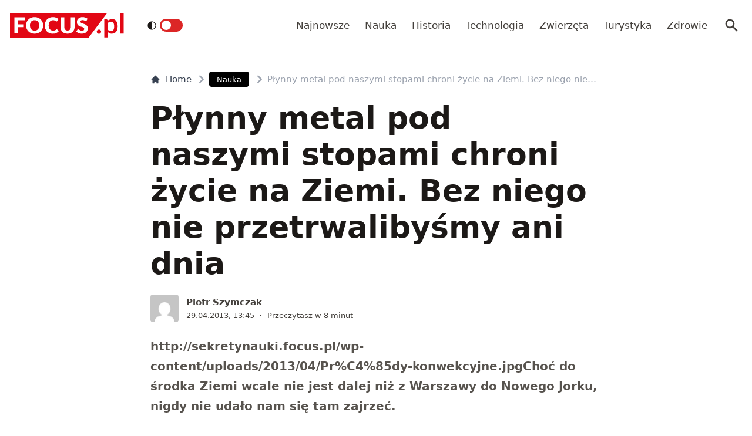

--- FILE ---
content_type: text/html; charset=utf-8
request_url: https://www.focus.pl/artykul/podroz-do-wnetrza-ziemi
body_size: 18660
content:
<!DOCTYPE html><html prefix="og: http://ogp.me/ns#" lang="pl"><head><meta charSet="utf-8" data-next-head=""/><meta name="viewport" content="width=device-width, initial-scale=1, viewport-fit=cover" data-next-head=""/><title data-next-head="">Podróż do wnętrza Ziemi</title><meta name="description" content="http://sekretynauki.focus.pl/uploads/2013/04/Pr%C4%85dy-konwekcyjne.jpgChoć do środka Ziemi wcale nie jest dalej niż z Warszawy do Nowego Jorku," data-next-head=""/><meta property="article:publisher" content="https://www.facebook.com/MagazynFocus/" data-next-head=""/><meta name="robots" content="follow, index, noarchive, max-snippet:-1, max-video-preview:-1, max-image-preview:large" data-next-head=""/><link rel="canonical" href="https://www.focus.pl/artykul/podroz-do-wnetrza-ziemi" data-next-head=""/><meta name="news_keywords" content="geologia, jądro ziemi, lawa, sekrety przyrody, ziemia" data-next-head=""/><link rel="apple-touch-icon" sizes="180x180" href="/apple-touch-icon.png" data-next-head=""/><link rel="icon" type="image/png" sizes="32x32" href="/favicon-32x32.png" data-next-head=""/><link rel="icon" type="image/png" sizes="16x16" href="/favicon-16x16.png" data-next-head=""/><link rel="manifest" href="/site.webmanifest" data-next-head=""/><link rel="mask-icon" href="/safari-pinned-tab.svg" color="#e20714" data-next-head=""/><link rel="shortcut icon" href="/favicon.ico" data-next-head=""/><meta name="msapplication-TileColor" content="#e20714" data-next-head=""/><meta name="msapplication-config" content="/browserconfig.xml" data-next-head=""/><meta name="theme-color" content="#e20714" data-next-head=""/><meta name="facebook-domain-verification" content="xekgaqynk2y5k9avfmjg3c7499a8d3" data-next-head=""/><meta property="og:locale" content="pl_PL" data-next-head=""/><meta property="og:type" content="article" data-next-head=""/><meta property="og:title" content="Podróż do wnętrza Ziemi" data-next-head=""/><meta property="og:description" content="http://sekretynauki.focus.pl/uploads/2013/04/Pr%C4%85dy-konwekcyjne.jpgChoć do środka Ziemi wcale nie jest dalej niż z Warszawy do Nowego Jorku," data-next-head=""/><meta property="og:url" content="https://www.focus.pl/artykul/podroz-do-wnetrza-ziemi" data-next-head=""/><meta property="og:site_name" content="Focus.pl" data-next-head=""/><meta property="article:publisher" content="https://facebook.com/MagazynFocus" data-next-head=""/><meta property="article:author" content="https://www.facebook.com/pulawski.s" data-next-head=""/><meta property="article:tag" content="geologia" data-next-head=""/><meta property="article:tag" content="jądro Ziemi" data-next-head=""/><meta property="article:tag" content="lawa" data-next-head=""/><meta property="article:tag" content="sekrety przyrody" data-next-head=""/><meta property="article:tag" content="Ziemia" data-next-head=""/><meta property="article:section" content="Nauka" data-next-head=""/><meta property="og:updated_time" content="2025-06-23T12:49:36+02:00" data-next-head=""/><meta property="fb:app_id" content="3107358939517563" data-next-head=""/><meta property="og:image" content="https://konto.focus.pl/uploads/2022/06/focus_zmiany_2.png" data-next-head=""/><meta property="og:image:secure_url" content="https://konto.focus.pl/uploads/2022/06/focus_zmiany_2.png" data-next-head=""/><meta property="og:image:width" content="1800" data-next-head=""/><meta property="og:image:height" content="1011" data-next-head=""/><meta property="og:image:alt" content="Płynny metal pod naszymi stopami chroni życie na Ziemi. Bez niego nie przetrwalibyśmy ani dnia" data-next-head=""/><meta property="og:image:type" content="image/png" data-next-head=""/><meta property="article:published_time" content="2013-04-29T13:45:36+02:00" data-next-head=""/><meta property="article:modified_time" content="2025-06-23T12:49:36+02:00" data-next-head=""/><meta name="twitter:card" content="summary_large_image" data-next-head=""/><meta name="twitter:title" content="Podróż do wnętrza Ziemi" data-next-head=""/><meta name="twitter:description" content="http://sekretynauki.focus.pl/uploads/2013/04/Pr%C4%85dy-konwekcyjne.jpgChoć do środka Ziemi wcale nie jest dalej niż z Warszawy do Nowego Jorku," data-next-head=""/><meta name="twitter:site" content="@focus_pl" data-next-head=""/><meta name="twitter:creator" content="@focus_pl" data-next-head=""/><meta name="twitter:image" content="https://konto.focus.pl/uploads/2022/06/focus_zmiany_2.png" data-next-head=""/><meta name="twitter:label1" content="Napisane przez" data-next-head=""/><meta name="twitter:data1" content="Piotr Szymczak" data-next-head=""/><meta name="twitter:label2" content="Czas czytania" data-next-head=""/><meta name="twitter:data2" content="7 minut/y" data-next-head=""/><link rel="preload" href="/fonts/woff2/Inter-Regular.woff2" as="font" type="font/woff2" crossorigin="anonymous"/><link rel="preload" href="/fonts/woff2/Inter-Medium.woff2" as="font" type="font/woff2" crossorigin="anonymous"/><link rel="preload" href="/fonts/woff2/Inter-SemiBold.woff2" as="font" type="font/woff2" crossorigin="anonymous"/><link rel="preload" href="/fonts/woff2/Inter-Bold.woff2" as="font" type="font/woff2" crossorigin="anonymous"/><link rel="dns-prefetch" href="https://cmp.optad360.io"/><link rel="dns-prefetch" href="https://get.optad360.io"/><link rel="dns-prefetch" href="https://www.googletagmanager.com"/><link rel="preconnect" href="https://konto.focus.pl"/><link data-next-font="" rel="preconnect" href="/" crossorigin="anonymous"/><link rel="preload" href="/_next/static/chunks/ad99b883ab1ecd0c.css" as="style"/><link rel="preload" href="/_next/static/chunks/477cc855cbce6858.css" as="style"/><script type="application/ld+json" data-next-head="">{"@context":"https://schema.org","@graph":[{"@type":"Organization","@id":"https://www.focus.pl/#organization","name":"Focus.pl","sameAs":["https://facebook.com/MagazynFocus","https://twitter.com/focus_pl","https://www.youtube.com/@magazynfocus","https://www.tiktok.com/@focus.pl","https://www.instagram.com/magazynfocus/"],"logo":{"@type":"ImageObject","@id":"https://www.focus.pl/#logo","url":"https://konto.focus.pl/uploads/2022/05/logo.5889da54-1.svg","contentUrl":"https://konto.focus.pl/uploads/2022/05/logo.5889da54-1.svg","caption":"Focus.pl","inLanguage":"pl-PL","width":"290","height":"94"}},{"@type":"WebSite","@id":"https://www.focus.pl/#website","url":"https://www.focus.pl","name":"Focus.pl","alternateName":"Magazyn Focus","publisher":{"@id":"https://www.focus.pl/#organization"},"inLanguage":"pl-PL"},{"@type":"ImageObject","@id":"https://konto.focus.pl/uploads/2022/06/focus_zmiany_2.png","url":"https://konto.focus.pl/uploads/2022/06/focus_zmiany_2.png","width":"1800","height":"1011","inLanguage":"pl-PL"},{"@type":"BreadcrumbList","@id":"https://www.focus.pl/artykul/podroz-do-wnetrza-ziemi#breadcrumb","itemListElement":[{"@type":"ListItem","position":"1","item":{"@id":"https://www.focus.pl","name":"Strona g\u0142\u00f3wna"}},{"@type":"ListItem","position":"2","item":{"@id":"https://www.focus.pl/kategoria/nauka","name":"Nauka"}},{"@type":"ListItem","position":"3","item":{"@id":"https://www.focus.pl/artykul/podroz-do-wnetrza-ziemi","name":"P\u0142ynny metal pod naszymi stopami chroni \u017cycie na Ziemi. Bez niego nie przetrwaliby\u015bmy ani dnia"}}]},{"@type":"WebPage","@id":"https://www.focus.pl/artykul/podroz-do-wnetrza-ziemi#webpage","url":"https://www.focus.pl/artykul/podroz-do-wnetrza-ziemi","name":"Podr\u00f3\u017c do wn\u0119trza Ziemi","datePublished":"2013-04-29T13:45:36+02:00","dateModified":"2025-06-23T12:49:36+02:00","isPartOf":{"@id":"https://www.focus.pl/#website"},"primaryImageOfPage":{"@id":"https://konto.focus.pl/uploads/2022/06/focus_zmiany_2.png"},"inLanguage":"pl-PL","breadcrumb":{"@id":"https://www.focus.pl/artykul/podroz-do-wnetrza-ziemi#breadcrumb"}},{"@type":"Person","@id":"https://www.focus.pl/user/piotr-szymczak","name":"Piotr Szymczak","url":"https://www.focus.pl/user/piotr-szymczak","image":{"@type":"ImageObject","@id":"https://secure.gravatar.com/avatar/c41b0b95651c5ce4ad4e0832c2116617ba3e52c00430fd3eeaa56ac30840d7fd?s=96&amp;d=mm&amp;r=g","url":"https://secure.gravatar.com/avatar/c41b0b95651c5ce4ad4e0832c2116617ba3e52c00430fd3eeaa56ac30840d7fd?s=96&amp;d=mm&amp;r=g","caption":"Piotr Szymczak","inLanguage":"pl-PL"},"worksFor":{"@id":"https://www.focus.pl/#organization"}},{"@type":"NewsArticle","headline":"Podr\u00f3\u017c do wn\u0119trza Ziemi","datePublished":"2013-04-29T13:45:36+02:00","dateModified":"2025-06-23T12:49:36+02:00","articleSection":"Nauka","author":{"@id":"https://www.focus.pl/user/piotr-szymczak","name":"Piotr Szymczak"},"publisher":{"@id":"https://www.focus.pl/#organization"},"description":"http://sekretynauki.focus.pl/uploads/2013/04/Pr%C4%85dy-konwekcyjne.jpgCho\u0107 do \u015brodka Ziemi wcale nie jest dalej ni\u017c z Warszawy do Nowego Jorku,","copyrightYear":"2025","copyrightHolder":{"@id":"https://www.focus.pl/#organization"},"name":"Podr\u00f3\u017c do wn\u0119trza Ziemi","@id":"https://www.focus.pl/artykul/podroz-do-wnetrza-ziemi#richSnippet","isPartOf":{"@id":"https://www.focus.pl/artykul/podroz-do-wnetrza-ziemi#webpage"},"image":{"@id":"https://konto.focus.pl/uploads/2022/06/focus_zmiany_2.png"},"inLanguage":"pl-PL","mainEntityOfPage":{"@id":"https://www.focus.pl/artykul/podroz-do-wnetrza-ziemi#webpage"}}]}</script><link rel="preload" as="image" imageSrcSet="/_next/image?url=https%3A%2F%2Fsecure.gravatar.com%2Favatar%2Fc41b0b95651c5ce4ad4e0832c2116617ba3e52c00430fd3eeaa56ac30840d7fd%3Fs%3D96%26d%3Dmm%26r%3Dg&amp;w=640&amp;q=85 1x, /_next/image?url=https%3A%2F%2Fsecure.gravatar.com%2Favatar%2Fc41b0b95651c5ce4ad4e0832c2116617ba3e52c00430fd3eeaa56ac30840d7fd%3Fs%3D96%26d%3Dmm%26r%3Dg&amp;w=1080&amp;q=85 2x" data-next-head=""/><link rel="stylesheet" href="/_next/static/chunks/ad99b883ab1ecd0c.css" data-n-g=""/><link rel="stylesheet" href="/_next/static/chunks/477cc855cbce6858.css" data-n-g=""/><noscript data-n-css=""></noscript><script defer="" src="/_next/static/chunks/addc45f0bdf13757.js"></script><script defer="" src="/_next/static/chunks/5054f24c204ec639.js"></script><script defer="" src="/_next/static/chunks/2669dffb0431daab.js"></script><script defer="" src="/_next/static/chunks/424534b2bfec4a1a.js"></script><script defer="" src="/_next/static/chunks/edec1c79c4c02ed3.js"></script><script defer="" src="/_next/static/chunks/03023d098754218b.js"></script><script defer="" src="/_next/static/chunks/83ed9c03b2b0e716.js"></script><script defer="" src="/_next/static/chunks/b6676b043d61de11.js"></script><script defer="" src="/_next/static/chunks/cb22dd0f18a6362c.js"></script><script defer="" src="/_next/static/chunks/3f4e9bc04bf2bec8.js"></script><script defer="" src="/_next/static/chunks/afc992662b05c03a.js"></script><script defer="" src="/_next/static/chunks/15bdd0c04c736845.js"></script><script defer="" src="/_next/static/chunks/9e3acb808b37a046.js"></script><script defer="" src="/_next/static/chunks/0413fb301ccebf7f.js"></script><script defer="" src="/_next/static/chunks/62c71bd89325cb65.js"></script><script defer="" src="/_next/static/chunks/6f30294026edaef5.js"></script><script defer="" src="/_next/static/chunks/b546a3f0beea8b7a.js"></script><script src="/_next/static/chunks/c35b248442ec0c5c.js" defer=""></script><script src="/_next/static/chunks/704908f174191984.js" defer=""></script><script src="/_next/static/chunks/6c52306cfe643bc4.js" defer=""></script><script src="/_next/static/chunks/2872a5d6c8b836de.js" defer=""></script><script src="/_next/static/chunks/turbopack-f6e36ea89252c185.js" defer=""></script><script src="/_next/static/chunks/d66c0d8c6a444a15.js" defer=""></script><script src="/_next/static/chunks/848051784d39bba4.js" defer=""></script><script src="/_next/static/chunks/855a3893d3d5a70f.js" defer=""></script><script src="/_next/static/chunks/cf3b64ccae0c9f57.js" defer=""></script><script src="/_next/static/chunks/turbopack-72cbb0cab8f55348.js" defer=""></script><script src="/_next/static/JOp2zZmSFMCUwfkbO8I8i/_ssgManifest.js" defer=""></script><script src="/_next/static/JOp2zZmSFMCUwfkbO8I8i/_buildManifest.js" defer=""></script></head><body class="bg-white dark:bg-neutral-900 main-body"><link rel="preload" as="image" imageSrcSet="/_next/image?url=https%3A%2F%2Fsecure.gravatar.com%2Favatar%2Fc41b0b95651c5ce4ad4e0832c2116617ba3e52c00430fd3eeaa56ac30840d7fd%3Fs%3D96%26d%3Dmm%26r%3Dg&amp;w=640&amp;q=85 1x, /_next/image?url=https%3A%2F%2Fsecure.gravatar.com%2Favatar%2Fc41b0b95651c5ce4ad4e0832c2116617ba3e52c00430fd3eeaa56ac30840d7fd%3Fs%3D96%26d%3Dmm%26r%3Dg&amp;w=1080&amp;q=85 2x"/><div id="__next"><div><script>((e,i,s,u,m,a,l,h)=>{let d=document.documentElement,w=["light","dark"];function p(n){(Array.isArray(e)?e:[e]).forEach(y=>{let k=y==="class",S=k&&a?m.map(f=>a[f]||f):m;k?(d.classList.remove(...S),d.classList.add(a&&a[n]?a[n]:n)):d.setAttribute(y,n)}),R(n)}function R(n){h&&w.includes(n)&&(d.style.colorScheme=n)}function c(){return window.matchMedia("(prefers-color-scheme: dark)").matches?"dark":"light"}if(u)p(u);else try{let n=localStorage.getItem(i)||s,y=l&&n==="system"?c():n;p(y)}catch(n){}})("class","theme","system",null,["light","dark"],null,true,false)</script><div class="bg-white text-base dark:bg-neutral-900 text-neutral-900 dark:text-neutral-200"><div class="fc-Header sticky top-0 w-full left-0 right-0 z-40 transition-all"><div class="bg-white dark:bg-neutral-900 border-b border-neutral-200 dark:border-b dark:border-neutral-700 menubg !border-transparent"><div class="fc-MainNav1 relative z-10"><div class="container py-2 sm:py-5 relative flex justify-between items-center space-x-4 xl:space-x-8"><div class="flex justify-start flex-grow items-center overflow-hidden xl:overflow-visible xl:gap-0"><a class="md:hidden mr-4 flex items-center gap-1 px-2 py-1 rounded bg-gray-100 dark:bg-gray-800 hover:bg-gray-200 dark:hover:bg-gray-700 transition-colors duration-200 text-xs text-gray-600 dark:text-gray-300" href="/"><svg class="w-3 h-3" fill="currentColor" viewBox="0 0 20 20" xmlns="http://www.w3.org/2000/svg"><path fill-rule="evenodd" d="M12.707 5.293a1 1 0 010 1.414L9.414 10l3.293 3.293a1 1 0 01-1.414 1.414l-4-4a1 1 0 010-1.414l4-4a1 1 0 011.414 0z" clip-rule="evenodd"></path></svg><span>powrót</span></a><a class="ttfc-logo inline-block text-primary-6000 h-6 md:h-10" href="/"><svg height="100%" viewBox="0 0 340 76" version="1.1" xmlns="http://www.w3.org/2000/svg"><g id="focus-nowe-logo-1-"><g id="Page-1"><path id="Fill-1" d="M0,0.599l0,74.593l234.047,0l55.719,-74.593l-289.766,0Z" fill="#e20714"></path><g id="Group-6"><path id="Fill-2" d="M24.555,21.899l20.735,-0l0,-8.722l-32.198,-0l0,48.878l11.463,0l0,-19.021l16.79,-0l-0,-8.756l-16.79,0l0,-12.379Zm62.689,15.7c0,2.439 -0.314,4.625 -0.944,6.559c-0.629,1.934 -1.534,3.572 -2.714,4.915c-1.18,1.341 -2.624,2.365 -4.332,3.07c-1.709,0.705 -3.652,1.056 -5.833,1.056c-2.202,-0 -4.163,-0.351 -5.883,-1.056c-1.718,-0.705 -3.169,-1.729 -4.349,-3.07c-1.18,-1.343 -2.085,-2.981 -2.714,-4.915c-0.629,-1.934 -0.944,-4.12 -0.944,-6.559c0,-2.415 0.315,-4.59 0.944,-6.525c0.629,-1.934 1.534,-3.572 2.714,-4.915c1.18,-1.342 2.631,-2.37 4.349,-3.086c1.72,-0.715 3.681,-1.073 5.883,-1.073c2.181,-0 4.124,0.358 5.833,1.073c1.708,0.716 3.152,1.744 4.332,3.086c1.18,1.343 2.085,2.981 2.714,4.915c0.63,1.935 0.944,4.11 0.944,6.525Zm9.829,9.863c1.223,-3.04 1.837,-6.329 1.837,-9.863c-0,-3.511 -0.614,-6.788 -1.837,-9.829c-1.226,-3.042 -2.951,-5.681 -5.176,-7.918c-2.225,-2.235 -4.905,-3.997 -8.041,-5.283c-3.136,-1.286 -6.614,-1.929 -10.435,-1.929c-3.821,-0 -7.305,0.637 -10.451,1.912c-3.147,1.274 -5.839,3.031 -8.075,5.267c-2.236,2.236 -3.967,4.876 -5.191,7.917c-1.225,3.043 -1.837,6.33 -1.837,9.863c-0,3.534 0.612,6.823 1.837,9.863c1.224,3.042 2.955,5.687 5.191,7.934c2.236,2.249 4.928,4.01 8.075,5.284c3.146,1.275 6.63,1.912 10.451,1.912c3.821,0 7.299,-0.637 10.435,-1.912c3.136,-1.274 5.816,-3.035 8.041,-5.284c2.225,-2.247 3.95,-4.892 5.176,-7.934Zm19.257,-3.186c-0.686,-1.946 -1.029,-4.171 -1.029,-6.677c0,-2.482 0.31,-4.691 0.927,-6.625c0.619,-1.935 1.495,-3.568 2.63,-4.898c1.134,-1.331 2.484,-2.343 4.046,-3.036c1.562,-0.694 3.287,-1.04 5.176,-1.04c1.191,-0 2.23,0.089 3.118,0.268c0.888,0.179 1.663,0.398 2.326,0.654c0.663,0.258 1.236,0.537 1.72,0.839c0.482,0.301 0.927,0.582 1.331,0.838c0.405,0.258 0.787,0.476 1.147,0.654c0.359,0.18 0.741,0.268 1.146,0.268c0.606,0 1.079,-0.127 1.416,-0.385c0.337,-0.257 0.629,-0.542 0.876,-0.855l3.576,-5.399c-0.857,-0.839 -1.824,-1.623 -2.901,-2.351c-1.192,-0.804 -2.496,-1.493 -3.912,-2.063c-1.416,-0.571 -2.938,-1.017 -4.567,-1.342c-1.63,-0.323 -3.367,-0.486 -5.21,-0.486c-3.619,-0 -6.933,0.614 -9.945,1.845c-3.013,1.23 -5.596,2.952 -7.754,5.167c-2.158,2.213 -3.833,4.847 -5.024,7.9c-1.192,3.052 -1.787,6.402 -1.787,10.047c-0,3.58 0.551,6.894 1.652,9.947c1.101,3.053 2.681,5.692 4.738,7.918c2.056,2.226 4.562,3.97 7.518,5.234c2.954,1.263 6.298,1.894 10.03,1.894c4.067,0 7.59,-0.653 10.569,-1.963c2.977,-1.308 5.455,-3.247 7.434,-5.819l-4.518,-4.731c-0.248,-0.246 -0.506,-0.419 -0.775,-0.52c-0.27,-0.101 -0.539,-0.151 -0.81,-0.151c-0.336,-0 -0.663,0.073 -0.977,0.218c-0.315,0.147 -0.606,0.33 -0.877,0.554c-0.674,0.603 -1.336,1.101 -1.989,1.493c-0.652,0.391 -1.348,0.704 -2.09,0.939c-0.742,0.236 -1.54,0.403 -2.394,0.504c-0.854,0.1 -1.798,0.151 -2.832,0.151c-1.798,-0 -3.484,-0.347 -5.057,-1.04c-1.573,-0.694 -2.95,-1.705 -4.13,-3.037c-1.18,-1.331 -2.113,-2.969 -2.798,-4.914Zm74.967,6.105c0.978,-2.504 1.466,-5.255 1.466,-8.253l0,-28.951l-11.395,-0l-0,28.951c-0,1.722 -0.219,3.26 -0.657,4.614c-0.439,1.353 -1.075,2.498 -1.905,3.438c-0.831,0.939 -1.849,1.66 -3.052,2.164c-1.202,0.504 -2.568,0.755 -4.095,0.755c-1.529,-0 -2.894,-0.251 -4.097,-0.755c-1.202,-0.504 -2.22,-1.23 -3.051,-2.181c-0.832,-0.95 -1.467,-2.102 -1.905,-3.455c-0.438,-1.353 -0.658,-2.89 -0.658,-4.613l0,-28.918l-11.395,-0l-0,28.951c-0,2.998 0.484,5.749 1.45,8.253c0.966,2.506 2.36,4.663 4.181,6.475c1.82,1.811 4.034,3.221 6.641,4.227c2.608,1.007 5.552,1.509 8.834,1.509c3.258,0 6.191,-0.502 8.799,-1.509c2.607,-1.006 4.821,-2.416 6.642,-4.227c1.82,-1.812 3.219,-3.969 4.197,-6.475Zm37.284,-27.275l2.832,-5.267c-0.877,-0.804 -1.871,-1.525 -2.984,-2.163c-1.113,-0.638 -2.31,-1.185 -3.591,-1.644c-1.281,-0.458 -2.635,-0.805 -4.062,-1.04c-1.428,-0.234 -2.895,-0.352 -4.4,-0.352c-2.697,-0 -5.09,0.407 -7.181,1.224c-2.09,0.817 -3.856,1.908 -5.293,3.271c-1.439,1.364 -2.529,2.919 -3.271,4.663c-0.742,1.745 -1.112,3.534 -1.112,5.368c-0,2.28 0.314,4.2 0.943,5.754c0.63,1.555 1.455,2.851 2.478,3.891c1.023,1.04 2.186,1.879 3.49,2.516c1.303,0.637 2.64,1.174 4.012,1.61c1.37,0.437 2.708,0.834 4.012,1.191c1.303,0.359 2.466,0.771 3.49,1.242c1.022,0.47 1.848,1.062 2.478,1.778c0.629,0.715 0.943,1.644 0.943,2.784c0,1.969 -0.573,3.405 -1.718,4.31c-1.147,0.907 -2.754,1.36 -4.822,1.36c-1.528,-0 -2.854,-0.213 -3.979,-0.638c-1.123,-0.424 -2.118,-0.894 -2.983,-1.409c-0.865,-0.513 -1.641,-0.983 -2.326,-1.408c-0.687,-0.425 -1.366,-0.638 -2.04,-0.638c-0.518,-0 -0.995,0.129 -1.433,0.385c-0.438,0.258 -0.792,0.576 -1.062,0.956l-3.371,5.302c0.966,0.961 2.101,1.833 3.405,2.616c1.303,0.784 2.697,1.459 4.181,2.03c1.483,0.57 3.017,1.012 4.602,1.325c1.584,0.314 3.14,0.469 4.669,0.469c2.786,0 5.277,-0.419 7.468,-1.258c2.19,-0.838 4.034,-1.989 5.529,-3.455c1.494,-1.465 2.635,-3.181 3.422,-5.149c0.786,-1.968 1.179,-4.082 1.179,-6.341c0,-2.036 -0.314,-3.774 -0.943,-5.217c-0.63,-1.442 -1.456,-2.667 -2.478,-3.674c-1.024,-1.006 -2.192,-1.833 -3.507,-2.481c-1.315,-0.65 -2.658,-1.214 -4.029,-1.695c-1.371,-0.481 -2.714,-0.917 -4.029,-1.308c-1.315,-0.392 -2.483,-0.823 -3.505,-1.292c-1.023,-0.47 -1.849,-1.029 -2.478,-1.677c-0.631,-0.649 -0.945,-1.464 -0.945,-2.45c-0,-1.542 0.523,-2.767 1.569,-3.673c1.044,-0.905 2.634,-1.358 4.77,-1.358c1.236,-0 2.337,0.162 3.303,0.486c0.967,0.324 1.827,0.687 2.58,1.09c0.753,0.403 1.427,0.767 2.023,1.09c0.595,0.325 1.152,0.487 1.668,0.487c0.585,-0 1.063,-0.134 1.434,-0.403c0.37,-0.268 0.725,-0.671 1.062,-1.208Z" fill="#fefefe"></path><path id="Fill-4" d="M328.591,62.086l10.746,-0l-0,-62.086l-10.746,-0l-0,62.086Zm-11.82,-5.86c2.987,-3.945 4.329,-8.755 4.329,-15.863c-0,-6.234 -1.345,-12.163 -4.509,-16.24c-2.99,-3.854 -6.769,-5.677 -11.373,-5.677c-3.057,-0 -5.147,0.495 -7.721,1.567c-2.333,0.972 -4.31,2.106 -6.007,3.812l-0.637,-2.263c-0.42,-1.255 -1.617,-2.321 -3.173,-2.321l-6.255,-0l0,54.517l10.611,-0l0,-16.131c1.241,1.422 3.123,3.013 4.802,3.752c1.556,0.685 4.367,1.22 6.884,1.22c5.953,0 9.927,-2.249 13.049,-6.373Zm-6.165,-17.034c0.149,4.467 -0.3,9.827 -2.334,12.448c-2.19,2.819 -5.448,3.278 -7.87,3.278c-1.434,0 -3.077,-0.255 -4.551,-1.015c-1.677,-0.863 -3.083,-2.286 -3.815,-3.96l0,-19.426c1.345,-1.644 2.616,-2.546 4.264,-3.276c0.986,-0.437 2.794,-0.943 4.829,-0.943c1.665,-0 3.342,0.33 4.988,1.309c3.665,2.175 4.334,6.962 4.489,11.585Zm-39.413,19.763c0.337,-0.767 0.505,-1.596 0.505,-2.489c0,-0.864 -0.168,-1.686 -0.505,-2.468c-0.335,-0.781 -0.791,-1.45 -1.366,-2.008c-0.574,-0.556 -1.247,-1.003 -2.016,-1.338c-0.772,-0.334 -1.605,-0.501 -2.502,-0.501c-0.897,-0 -1.737,0.167 -2.522,0.501c-0.784,0.335 -1.457,0.782 -2.018,1.338c-0.56,0.558 -1.002,1.227 -1.324,2.008c-0.322,0.782 -0.483,1.604 -0.483,2.468c-0,0.893 0.161,1.722 0.483,2.489c0.322,0.767 0.764,1.429 1.324,1.987c0.561,0.557 1.234,0.997 2.018,1.317c0.785,0.32 1.625,0.481 2.522,0.481c0.897,0 1.73,-0.161 2.502,-0.481c0.769,-0.32 1.442,-0.76 2.016,-1.317c0.575,-0.558 1.031,-1.22 1.366,-1.987Z" fill="#e20714"></path></g></g></g></svg></a><div class="items-center hidden xs:hidden sm:hidden xl:flex space-x-1 !ml-9"></div><ul class="fc-Navigation !ml-auto hidden lg:flex flex-nowrap xl:flex-wrap lg:items-center pl-0 lg:space-x-1 relative overflow-hidden wrapper__scroll-mask"><li class="menu-item"><a class="inline-flex items-center text-sm xl:text-base text-neutral-700 dark:text-neutral-300 py-2 px-2 xl:px-2.5 rounded hover:text-neutral-900 hover:bg-neutral-100 dark:hover:bg-neutral-800 dark:hover:text-neutral-200" href="/najnowsze">Najnowsze</a></li><li class="menu-item"><a class="inline-flex items-center text-sm xl:text-base text-neutral-700 dark:text-neutral-300 py-2 px-2 xl:px-2.5 rounded hover:text-neutral-900 hover:bg-neutral-100 dark:hover:bg-neutral-800 dark:hover:text-neutral-200" href="/kategoria/nauka">Nauka</a></li><li class="menu-item"><a class="inline-flex items-center text-sm xl:text-base text-neutral-700 dark:text-neutral-300 py-2 px-2 xl:px-2.5 rounded hover:text-neutral-900 hover:bg-neutral-100 dark:hover:bg-neutral-800 dark:hover:text-neutral-200" href="/kategoria/historia">Historia</a></li><li class="menu-item"><a class="inline-flex items-center text-sm xl:text-base text-neutral-700 dark:text-neutral-300 py-2 px-2 xl:px-2.5 rounded hover:text-neutral-900 hover:bg-neutral-100 dark:hover:bg-neutral-800 dark:hover:text-neutral-200" href="/kategoria/technologia">Technologia</a></li><li class="menu-item"><a class="inline-flex items-center text-sm xl:text-base text-neutral-700 dark:text-neutral-300 py-2 px-2 xl:px-2.5 rounded hover:text-neutral-900 hover:bg-neutral-100 dark:hover:bg-neutral-800 dark:hover:text-neutral-200" href="/kategoria/nauka/zwierzeta">Zwierzęta</a></li><li class="menu-item"><a class="inline-flex items-center text-sm xl:text-base text-neutral-700 dark:text-neutral-300 py-2 px-2 xl:px-2.5 rounded hover:text-neutral-900 hover:bg-neutral-100 dark:hover:bg-neutral-800 dark:hover:text-neutral-200" href="/kategoria/turystyka">Turystyka</a></li><li class="menu-item"><a class="inline-flex items-center text-sm xl:text-base text-neutral-700 dark:text-neutral-300 py-2 px-2 xl:px-2.5 rounded hover:text-neutral-900 hover:bg-neutral-100 dark:hover:bg-neutral-800 dark:hover:text-neutral-200" href="/kategoria/zdrowie">Zdrowie</a></li></ul></div><div class="flex-shrink-0 flex items-center justify-end text-neutral-700 dark:text-neutral-100 space-x-1 !ml-3"><div class="items-center flex space-x-1"><div class="" data-headlessui-state=""><button class="text-2xl md:text-[28px] w-8 h-8 rounded text-neutral-700 dark:text-neutral-300 hover:bg-neutral-100 dark:hover:bg-neutral-800 focus:outline-none flex items-center justify-center" type="button" aria-expanded="false" data-headlessui-state=""><svg class="w-6 h-6 text-neutral-700 dark:text-neutral-300 focus:outline-none" fill="currentColor" viewBox="0 0 20 20" xmlns="http://www.w3.org/2000/svg"><path fill-rule="evenodd" d="M8 4a4 4 0 100 8 4 4 0 000-8zM2 8a6 6 0 1110.89 3.476l4.817 4.817a1 1 0 01-1.414 1.414l-4.816-4.816A6 6 0 012 8z" clip-rule="evenodd"></path></svg></button></div><span hidden="" style="position:fixed;top:1px;left:1px;width:1px;height:0;padding:0;margin:-1px;overflow:hidden;clip:rect(0, 0, 0, 0);white-space:nowrap;border-width:0;display:none"></span></div><div class="flex items-center xl:hidden"><button class="p-1 rounded text-neutral-700 dark:text-neutral-300 focus:outline-none flex items-center justify-center"><svg xmlns="http://www.w3.org/2000/svg" class="h-7 w-7" viewBox="0 0 20 20" fill="currentColor"><path fill-rule="evenodd" d="M3 5a1 1 0 011-1h12a1 1 0 110 2H4a1 1 0 01-1-1zM3 10a1 1 0 011-1h12a1 1 0 110 2H4a1 1 0 01-1-1zM3 15a1 1 0 011-1h12a1 1 0 110 2H4a1 1 0 01-1-1z" clip-rule="evenodd"></path></svg></button><span hidden="" style="position:fixed;top:1px;left:1px;width:1px;height:0;padding:0;margin:-1px;overflow:hidden;clip:rect(0, 0, 0, 0);white-space:nowrap;border-width:0;display:none"></span></div></div></div></div></div></div><main class="overflow-hidden"><article class="fc-PageSingle PageSingle-1 py-4 md:py-8 container" data-fc-id="PageSingle"><div class=" relative "><header class="mx-auto max-w-screen-md mb-8 sm:mb-10"><div class="fc-SingleHeader "><div class="space-y-5"><nav class="flex" aria-label="Breadcrumb"><ol class="inline-flex items-center space-x-1 "><li class="inline-flex items-center"><a class="inline-flex items-center text-sm font-medium text-gray-700 hover:text-gray-900 dark:text-gray-400 dark:hover:text-white" href="/"><svg class="mr-2 w-4 h-4" fill="currentColor" viewBox="0 0 20 20" xmlns="http://www.w3.org/2000/svg"><path d="M10.707 2.293a1 1 0 00-1.414 0l-7 7a1 1 0 001.414 1.414L4 10.414V17a1 1 0 001 1h2a1 1 0 001-1v-2a1 1 0 011-1h2a1 1 0 011 1v2a1 1 0 001 1h2a1 1 0 001-1v-6.586l.293.293a1 1 0 001.414-1.414l-7-7z"></path></svg>Home</a></li><li><div class="flex items-center"><svg class="w-6 h-6 text-gray-400" fill="currentColor" viewBox="0 0 20 20" xmlns="http://www.w3.org/2000/svg"><path d="M7.293 14.707a1 1 0 010-1.414L10.586 10 7.293 6.707a1 1 0 011.414-1.414l4 4a1 1 0 010 1.414l-4 4a1 1 0 01-1.414 0z"></path></svg><div class="fc-CategoryBadgeList flex space-x-2 flex-nowrap" data-fc-id="CategoryBadgeList"><a class="transition-colors hover:text-white duration-300 fc-Badge relative inline-flex px-2.5 py-1 rounded font-medium text-xs !px-3  whitespace-nowrap text-white bg-black dark:bg-neutral-300 dark:text-black hover:bg-red-600" href="/kategoria/nauka">Nauka</a></div></div></li><li aria-current="page"><div class="flex items-center"><span><svg class="w-6 h-6 text-gray-400" fill="currentColor" viewBox="0 0 20 20" xmlns="http://www.w3.org/2000/svg"><path d="M7.293 14.707a1 1 0 010-1.414L10.586 10 7.293 6.707a1 1 0 011.414-1.414l4 4a1 1 0 010 1.414l-4 4a1 1 0 01-1.414 0z"></path></svg></span><span class="text-sm font-medium text-gray-400 dark:text-gray-500 line-clamp-1">Płynny metal pod naszymi stopami chroni życie na Ziemi. Bez niego nie przetrwalibyśmy ani dnia</span></div></li></ol></nav><h1 class=" text-neutral-900 font-semibold text-3xl md:text-4xl md:!leading-[120%] lg:text-5xl dark:text-neutral-100 max-w-4xl entry-title title" title="Płynny metal pod naszymi stopami chroni życie na Ziemi. Bez niego nie przetrwalibyśmy ani dnia">Płynny metal pod naszymi stopami chroni życie na Ziemi. Bez niego nie przetrwalibyśmy ani dnia</h1><div class="flex sm:flex-row justify-between sm:items-end space-y-5 sm:space-y-0 sm:space-x-5 flex-wrap line-clamp-1"><div class="fc-PostMeta2 flex items-center flex-wrap text-neutral-700 text-left dark:text-neutral-200 text-sm leading-none flex-shrink-0" data-fc-id="PostMeta2"><div class="" data-headlessui-state=""><button class="focus:outline-none" type="button" aria-expanded="false" data-headlessui-state=""><div class="flex -space-x-4"><div class="wil-avatar relative flex-shrink-0 inline-flex items-center justify-center overflow-hidden text-neutral-100 uppercase font-semibold shadow-inner rounded shadow-inner h-10 w-10 sm:h-11 sm:w-11 text-xl ring ring-white dark:ring-neutral-900"><img alt="Piotr Szymczak" width="400" height="200" decoding="async" data-nimg="1" class="relative inset-0 w-full h-full object-cover z-10 transition duration-700 ease-in-out blur-none" style="color:transparent" srcSet="/_next/image?url=https%3A%2F%2Fsecure.gravatar.com%2Favatar%2Fc41b0b95651c5ce4ad4e0832c2116617ba3e52c00430fd3eeaa56ac30840d7fd%3Fs%3D96%26d%3Dmm%26r%3Dg&amp;w=640&amp;q=85 1x, /_next/image?url=https%3A%2F%2Fsecure.gravatar.com%2Favatar%2Fc41b0b95651c5ce4ad4e0832c2116617ba3e52c00430fd3eeaa56ac30840d7fd%3Fs%3D96%26d%3Dmm%26r%3Dg&amp;w=1080&amp;q=85 2x" src="/_next/image?url=https%3A%2F%2Fsecure.gravatar.com%2Favatar%2Fc41b0b95651c5ce4ad4e0832c2116617ba3e52c00430fd3eeaa56ac30840d7fd%3Fs%3D96%26d%3Dmm%26r%3Dg&amp;w=1080&amp;q=85"/><span class="wil-avatar__name absolute">P</span></div></div></button></div><span hidden="" style="position:fixed;top:1px;left:1px;width:1px;height:0;padding:0;margin:-1px;overflow:hidden;clip:rect(0, 0, 0, 0);white-space:nowrap;border-width:0;display:none"></span><div class="ml-3"><div class="flex items-center"><a class="block font-semibold" href="/user/piotr-szymczak">Piotr Szymczak</a></div><div class="text-xs mt-[6px] items-center flex"><time dateTime="2013-04-29T13:45:36+00:00" itemProp="datePublished" class="text-neutral-700 dark:text-neutral-300">29.04.2013, 13:45</time><span class="mx-2 font-semibold">·</span><span class="text-neutral-700 dark:text-neutral-300">Przeczytasz w <!-- -->8<!-- --> <!-- -->minut</span></div></div></div></div><span class="block text-neutral-6000 font-semibold prose-md !max-w-screen-md lg:prose-lg mx-auto dark:prose-dark prose-li:my-0">http://sekretynauki.focus.pl/wp-content/uploads/2013/04/Pr%C4%85dy-konwekcyjne.jpgChoć do środka Ziemi wcale nie jest dalej niż z Warszawy do Nowego Jorku, nigdy nie udało nam się tam zajrzeć.</span></div></div></header><figure class="relative mb-8"></figure></div><div class="fc-SingleContent space-y-8"><div id="single-entry-content" class="prose prose-md !max-w-screen-md lg:prose-lg mx-auto dark:prose-dark lg:prose-li:my-1 prose-li:marker:text-primary-500 sm:prose-li:marker:text-primary-500 prose-figcaption:!text-sm prose-figcaption:text-right prose-figcaption:px-2 prose-figcaption:!mt-2 prose-figcaption:line-clamp-3">
<div class=" min-h-[370px] mb-[20px] cbad"><ins class="staticpubads89354" data-sizes-desktop="video" data-sizes-mobile="video" data-slot="1"></ins></div>
<p>Podczas gdy mała sonda Voyager 1 – najdalszy obiekt wysłany przez człowieka w przestrzeń kosmiczną – znajduje się już ponad 122 jednostki astronomiczne od Ziemi (przypomnijmy, że jednostka astronomiczna to niebagatelne 149 597 871 km), wnętrze naszej niewielkiej planety pozostaje praktycznie niezbadane. Mogłoby się wydawać – nic prostszego, wystarczy wykopać dostatecznie głęboką dziurę! Niestety, problemy zaczęłyby się już po kilku metrach, gdy w dołku pojawiłaby się woda. Potem trzeba byłoby zmierzyć się z rosnącą z każdym kilometrem temperaturą – w kopalni złota TauTona w Republice Południowej Afryki, która jest najgłębszą kopalnią na świecie i sięga blisko 4 km w głąb Ziemi, temperatura przekracza 55°C… A to dopiero początek drogi!</p>
<p><strong>12 000 metrów pod Ziemią</strong></p>
<p>Rekordowo głęboką dziurę w ziemi, noszącą nazwę SG-3, udało się wywiercić Rosjanom w latach 1970–1989 na Półwyspie Kolskim. Choć ambitny projekt zakładał osiągnięcie 15 tys. metrów, z powodu ogromnych kosztów i trudności technicznych związanych m.in. właśnie z wysoką temperaturą (która na głębokości, gdzie naukowcy spodziewali się 100°C, sięgała już 190 stopni), ostatecznie został wstrzymany na 12 262 metrach. Niestety Rosjanie w niewielkim stopniu podzielili się zebranymi danymi ze światem naukowym; odwiert stał się znany zwłaszcza z absurdalnej plotki, jakoby wiódł do piekła (patrz ramka na s. 69).</p><div class=" min-h-[370px] mb-[20px] cbad"><ins class="staticpubads89354 min-h-[370px] mb-[20px]" data-sizes-desktop="728x90,750x100,750x200,750x300" data-sizes-mobile="300x250,336x280,360x300" data-slot="2"></ins></div>
<p>12 km robi wrażenie, dopóki nie przypomnimy sobie, że promień Ziemi wynosi aż 6371 km…! Część skał, do których naukowcy mają dostęp (ponieważ wskutek rozmaitych procesów geologicznych znalazły się na powierzchni Ziemi – w górach, w dolinach rzek, w ścianach kanionów), pochodzi z jeszcze głębszych warstw. Na tym niestety kończą się możliwości bezpośredniego badania tego, co kryje wnętrze naszej planety.</p>
<p>Próbując odgadnąć jej skład chemiczny, naukowcy sięgają m.in. po meteoryty, które powstały z tej samej materii, z której około 4,6 mld lat temu utworzyła się Ziemia. W poznaniu procesów zachodzących we wnętrzu Ziemi pomagają również wykonywane w laboratoriach doświadczenia z wysokim ciśnieniem i temperaturą, w których badacze próbują odtworzyć warunki panujące w środku planety.</p>
<p><strong>Prześwietlić planetę</strong></p>
<p>Mogąc tylko w niewielkim stopniu polegać na łopatach i wiertłach, naukowcy zdobywają wiedzę o wnętrzu Ziemi inaczej – postępują jak lekarze, którzy badając pacjenta, nie muszą uciekać się do krojenia go na stole operacyjnym, gdyż mają do dyspozycji nieinwazyjne techniki diagnostyczne, takie jak np. USG, która próbkuje wnętrze naszego ciała przy użyciu ultradźwięków. Badacze Ziemi zamiast ultradźwięków używają fal sejsmicznych (generowanych przez trzęsienia ziemi lub przez człowieka – za pomocą ładunków wybuchowych). Przechodząc przez wnętrze Ziemi, fale sejsmiczne zmieniają prędkość, stąd wiemy, że nasza planeta nie jest wewnątrz jednorodna, lecz przypomina wielką pralinkę z dwoma rodzajami nadzienia i twardym orzeszkiem w środku. Drobniejsze zmiany w zachowaniu się fal sejsmicznych zdradzają, że także poszczególne warstwy nie są w każdym punkcie identyczne. Ponieważ jednak na rozchodzenie się fal sejsmicznych wpływają różne czynniki, naukowcom nie jest łatwo odgadnąć, co konkretnie odróżnia jakieś miejsce od sąsiadujących z nim obszarów – może to być wyższa temperatura, ciśnienie lub też inny skład chemiczny.</p><div class=" min-h-[370px] mb-[20px] cbad"><ins class="staticpubads89354 min-h-[370px] mb-[20px]" data-sizes-desktop="728x90,750x100,750x200,750x300" data-sizes-mobile="300x250,336x280,360x300" data-slot="3"></ins></div>
<p>Gdybyśmy mogli rozkroić naszą wielką pralinkę, zobaczylibyśmy zatem kilka warstw nadzienia. Warstwa zewnętrzna to skorupa ziemska. Jej grubość nie jest wszędzie taka sama – pod kontynentami wynosi 25–70 km, pod oceanami – tylko 6–9 km. Wielu z nas pewnie chciałoby, aby była zrobiona z czekolady, ale niestety! Jej podstawowym budulcem są skały, przede wszystkim krzemiany, czyli minerały złożone z krzemu i tlenu z dodatkiem innych pierwiastków. Krzemiany tworzą również niższą warstwę – płaszcz ziemski grubości ponad 2900 km. Temperatura płaszcza jest znacznie wyższa od temperatury skorupy ziemskiej, dlatego rozgrzane skały w jego górnej części zachowują się jak ciecz – „płyną” leniwie z prędkością do kilku centymetrów rocznie. Niżej, gdzie ciśnienie jest wyższe, skały płaszcza są w stanie stałym. Część naukowców uważa, że ruch półpłynnych skał płaszcza reguluje konwekcja – partie leżące bliżej środka planety są podgrzewane przez gorące jądro i ponieważ są lżejsze od obszarów chłodniejszych, przemieszczają się powoli ku górze, tworząc tzw. pióropusze płaszcza. To właśnie niespokojne ruchy płaszcza miałyby być odpowiedzialne za łamanie się i zderzanie unoszących się na nim płyt litosfery, i co za tym idzie – za trzęsienia ziemi (więcej na ten temat na s. 48).</p><div class=" min-h-[370px] mb-[20px] cbad"><ins class="staticpubads89354 min-h-[370px] mb-[20px]" data-sizes-desktop="728x90,750x100,750x200,750x300" data-sizes-mobile="300x250,336x280,360x300" data-slot="4"></ins></div>
<p><strong>Ziemskie żółtko</strong></p>
<p>Już 300 lat temu Isaac Newton wyliczył, że średnia gęstość Ziemi jest 2 razy większa od gęstości skał, więc część wnętrza naszej planety musi być zbudowana z materii bardzo gęstej. To położone w samym środku jądro, które prawdopodobnie składa się głównie z żelaza. Skąd to przypuszczenie? Właściwości tego pierwiastka „pasują” do wyników pomiarów sejsmologicznych i jest to jeden z najbardziej rozpowszechnionych metali w Układzie Słonecznym.</p>
<p>Naukowcy uważają, że jądro Ziemi, metalowa kula o promieniu 3500 km, składa się z dwóch części. Sam środek – jądro wewnętrzne, czyli twardy orzeszek w naszej czekoladce – to stop żelaza i niklu zestalony pod ciśnieniem sięgającym 300 GPa o temperaturze 5000–6000°C. Otacza go jądro zewnętrzne o podobnym składzie, lecz o odrobinę niższej temperaturze (4000°C), pod mniejszym ciśnieniem i co ważne – o płynnej konsystencji. Dzięki temu, że jądro zewnętrzne jest gęstą cieczą, powstaje otulające Ziemię pole magnetyczne, które chroni naszą planetę przed wiatrem słonecznym – gdyby nie ono, Ziemia nie nadawałaby się do życia. Za istnienie pola magnetycznego możemy podziękować zjonizowanym cząsteczkom żelaza poruszającym się w jądrze zewnętrznym i ruchowi obrotowemu Ziemi. Obecność płynnego jądra zewnętrznego zdradza nie tylko pole magnetyczne, sugerują to również pomiary sejsmologiczne. Sejsmolodzy obserwują różne rodzaje fal generowanych podczas trzęsień ziemi, przede wszystkim fale podłużne (P) – w których drgania odbywają się w kierunku poruszania się fali, i fale poprzeczne (S) – gdzie drgania odbywają się prostopadle do kierunku rozchodzenia się fali. Dodatkowo o falach poprzecznych wiadomo, że nie mogą poruszać się w cieczach. I dlatego właśnie – na podstawie obserwacji, że fale S nie przechodzą przez jądro Ziemi – możemy twierdzić, że jest ono, przynajmniej częściowo, płynne.</p>
<p><strong>Trudna przeprawa    </strong></p>
<p>Fakt, że nasza wiedza o wnętrzu Ziemi opiera się w dużej mierze na domysłach, doskwiera wielu naukowcom. W 2003 roku amerykański astrofizyk David Stevenson zaproponował niebanalną metodę wysłania sondy aż do samego jądra planety. Najpierw za pomocą wybuchu jądrowego należałoby zrobić pęknięcie w ziemi, potem zalać je tysiącami ton płynnego żelaza, a w nie wrzucić sondę wielkości grejpfruta. Resztę roboty wykonałaby grawitacja, ciągnąc cięższe od skał żelazo w głąb ziemi. Dotarcie sondy do jądra planety to według Stevensona kwestia dni. Sonda zmierzyłaby temperaturę wnętrza Ziemi, zbadałaby jego skład chemiczny, a dane wysłałaby na powierzchnię za pomocą fal dźwiękowych.</p>
<p>Niestety, nawet sam pomysłodawca nie uważał tego planu za wykonalny, opisanie go w artykule w „Nature” było swego rodzaju prowokacją, mającą skłonić naukowców do poświęcenia większej uwagi poszukiwaniu sposobu na bezpośrednie zbadanie wnętrza Ziemi.</p>
<p><strong>Warto wiedzieć:</strong></p>
<p>– Gdyby udało się wykopać dziurę do środka Ziemi, wrzucony do niej kamień spadałby 22 minuty.</p>
<p>– Jądro wewnętrzne zbudowane z tych samych metali co jądro zewnętrzne. Jednak – pomimo bardzo wysokich temperatur, jakie tu panują – materia jądra wewnętrznego jest lita. Powód? Bardzo wysokie ciśnienie!</p>
<p>– Jądro zewnętrzne płynna forma jądra, zbudowana z rozgrzanego żelaza i niklu. Panują tu niższa temperatura i ciśnienie niż w jądrze wewnętrznym.</p>
<p>– Płaszcz dolny z  powodu wysokiego ciśnienia skały płaszcza są w stanie stałym.</p>
<p>– Płaszcz górny podobnie jak w garnku z gotującą wodą, materia płaszcza – podgrzewana przez jądro i chłodzona przez skorupę – nieustannie wznosi się i opada, wykonując tzw. ruchy konwekcyjne.</p>
<p>– Hydrosfera i litosfera – litosfera to zewnętrzna sztywna powłoka Ziemi, a hydrosfera obejmuje wszystkie wody na naszej planecie, pokrywając aż 71 proc. powierzchni Ziemi.</p>
<p><strong>Skąd się bierze lawa?</strong></p>
<p>Składająca się głównie ze stopionych tlenków krzemu, żelaza, sodu, potasu, wapnia lawa powstaje w głębszych warstwach litosfery. Temperatura lawy wyrzuconej na powierzchnię Ziemi w wyniku erupcji wulkanicznej może sięgać nawet 1400° C.</p>
<p><strong>Jak się bada wnętrze Ziemi?</strong></p>
<p>W wyniku trzęsień ziemi fale sejsmiczne rozchodzą się w różnych kierunkach. Zamiast lecieć w prostych liniach, fale rozpraszają się i wyginają, w zależności od gęstości, ciśnienia i elastyczności warstw skalnych, przez które przenikają. Na podstawie czasu, jaki upływa od momentu wytworzenia fali do chwili, gdy osiągnie dany obszar w Ziemi, sejsmolodzy próbują zbadać pokonywaną drogę, a tym samym określić gęstość i skład warstw skalnych we wnętrzu Ziemi. Dziś takie badania wykonuje się przy użyciu superkomputerów.</p>
<p><strong>Dziura do piekła</strong></p>
<p>Legenda głosi, że radzieccy naukowcy wiercący na Syberii rekordowo głęboką dziurę w skorupie ziemskiej w pewnym momencie natrafili na pustą przestrzeń. Temperatura przekraczała 1000°C, a z opuszczonych w dół mikrofonów dobiegły przeszywające jęki tysięcy, jeśli nie milionów torturowanych ludzi. Przerażeni geologowie, przekonani, że dokopali się do samego piekła, rozbiegli się w popłochu, po czym na gwałt przyjęli wiarę chrześcijańską. Tyle plotka, w rzeczywistości żadnej pieczary nie było, a wysoka temperatura, która zaskoczyła naukowców, nie wynosiła 1000°C, lecz ok. 190°C.</p>
<p>Trudno dziś wyśledzić źródło tej absurdalnej historii, wiadomo jednak, że ochoczo została podchwycona zwłaszcza przez media związane z organizacjami chrześcijańskimi. Swoje trzy grosze dołożył norweski nauczyciel Åge Rendalen. Program o dziurze do piekła, który zobaczył w amerykańskiej chrześcijańskiej telewizji TBN podczas swego pobytu w Kalifornii, wydał mu się tak absurdalny, że po powrocie do domu postanowił sprawdzić, czy stacja w ogóle weryfikuje wiarygodność rozpowszechnianych informacji. Wysłał do jej szefostwa list, do którego załączył artykuł na temat piekielnego odkrycia wycięty z szacownej norweskiej gazety i jego tłumaczenie. W rzeczywistości artykuł mówił o czymś zupełnie innym, a rzekome tłumaczenie było radosną twórczością nauczyciela okraszoną wyssaną z palca relacją naocznego świadka zarzekającego się, że z dziury na pustkowiach Syberii wyskoczył szatan  – świecąca postać ze skrzydłami nietoperza. Jak było do przewidzenia, historia zaczęła na nowo krążyć w mediach, a jej prawdziwości nikt nie sprawdził.</p>
<p>Plotka do dziś żyje własnym życiem – w internecie nietrudno znaleźć rzekome nagrania wycia torturowanych potępieńców dochodzące z odwiertu.</p>
</div><div class="max-w-screen-md mx-auto flex flex-wrap space-x-2 space-y-2 items-center line-clamp-2"><span class="text-sm text-neutral-600 dark:text-neutral-400">Więcej:</span><a class="fc-Tag inline-block bg-white text-sm text-neutral-600 py-1 px-2 rounded border border-primary-6000/50  dark:bg-neutral-700 dark:text-neutral-400 dark:border-neutral-700 hover:border-neutral-200 dark:hover:border-neutral-6000 [ fc-dark-box-bg-has-hover ] " data-fc-id="Tag" href="/tag/geologia">geologia</a><a class="fc-Tag inline-block bg-white text-sm text-neutral-600 py-1 px-2 rounded border border-primary-6000/50  dark:bg-neutral-700 dark:text-neutral-400 dark:border-neutral-700 hover:border-neutral-200 dark:hover:border-neutral-6000 [ fc-dark-box-bg-has-hover ] " data-fc-id="Tag" href="/tag/jadro-ziemi">jądro Ziemi</a><a class="fc-Tag inline-block bg-white text-sm text-neutral-600 py-1 px-2 rounded border border-primary-6000/50  dark:bg-neutral-700 dark:text-neutral-400 dark:border-neutral-700 hover:border-neutral-200 dark:hover:border-neutral-6000 [ fc-dark-box-bg-has-hover ] " data-fc-id="Tag" href="/tag/lawa">lawa</a><a class="fc-Tag inline-block bg-white text-sm text-neutral-600 py-1 px-2 rounded border border-primary-6000/50  dark:bg-neutral-700 dark:text-neutral-400 dark:border-neutral-700 hover:border-neutral-200 dark:hover:border-neutral-6000 [ fc-dark-box-bg-has-hover ] " data-fc-id="Tag" href="/tag/sekrety-przyrody">sekrety przyrody</a><a class="fc-Tag inline-block bg-white text-sm text-neutral-600 py-1 px-2 rounded border border-primary-6000/50  dark:bg-neutral-700 dark:text-neutral-400 dark:border-neutral-700 hover:border-neutral-200 dark:hover:border-neutral-6000 [ fc-dark-box-bg-has-hover ] " data-fc-id="Tag" href="/tag/ziemia">Ziemia</a></div><div class="flex max-w-screen-md mx-auto items-center space-y-5 sm:space-y-0 sm:space-x-5"><div class="flex items-center w-full"><div class="fc-SocialsShare flex gap-[10px] flex-wrap w-full" data-fc-id="SocialsShare"><a class="fc-Button relative h-auto inline-flex items-center justify-center transition-colors  rounded text-sm sm:text-base font-medium px-4 py-2 sm:px-6  ttfc-ButtonPrimary bg-primary-6000 hover:bg-primary-700 disabled:bg-opacity-70 !bg-facebook hover:!bg-facebook/90 text-neutral-50 grow w-full sm:w-auto flex justify-between flex-row-reverse focus:ring-0 focus:outline-none focus:ring-2 focus:ring-offset-2 focus:ring-primary-6000 dark:focus:ring-offset-0 " target="_blank" rel="noopener noreferrer" href="https://www.facebook.com/sharer/sharer.php?u=https%3A%2F%2Fwww.focus.pl%2Fartykul%2Fpodroz-do-wnetrza-ziemi"><svg fill="currentColor" class="w-5 h-5 text-base" xmlns="http://www.w3.org/2000/svg" viewBox="0 0 32 32"><path d="M 19.253906 2 C 15.311906 2 13 4.0821719 13 8.8261719 L 13 13 L 8 13 L 8 18 L 13 18 L 13 30 L 18 30 L 18 18 L 22 18 L 23 13 L 18 13 L 18 9.671875 C 18 7.884875 18.582766 7 20.259766 7 L 23 7 L 23 2.2050781 C 22.526 2.1410781 21.144906 2 19.253906 2 z"></path></svg>Udostępnij</a><a class="fc-Button relative h-auto inline-flex items-center justify-center transition-colors  rounded text-sm sm:text-base font-medium px-4 py-2 sm:px-6  ttfc-ButtonPrimary disabled:bg-opacity-70 bg-twitter hover:bg-twitter/90 text-neutral-50 grow sm:max-w-[200px] flex justify-between flex-row-reverse focus:ring-0 focus:outline-none focus:ring-2 focus:ring-offset-2 focus:ring-primary-6000 dark:focus:ring-offset-0 " target="_blank" rel="noopener noreferrer" href="https://x.com/share?url=https%3A%2F%2Fwww.focus.pl%2Fartykul%2Fpodroz-do-wnetrza-ziemi"><svg fill="currentColor" class="w-4 h-4 text-base" xmlns="http://www.w3.org/2000/svg" fill-rule="evenodd" clip-rule="evenodd" image-rendering="optimizeQuality" shape-rendering="geometricPrecision" text-rendering="geometricPrecision" viewBox="0 0 512 462.799"> <path fill-rule="nonzero" d="M403.229 0h78.506L310.219 196.04 512 462.799H354.002L230.261 301.007 88.669 462.799h-78.56l183.455-209.683L0 0h161.999l111.856 147.88zm-27.556 415.805h43.505L138.363 44.527h-46.68z"></path> </svg>Udostępnij</a><button class="fc-Button relative h-auto inline-flex items-center justify-center transition-colors  rounded text-sm sm:text-base font-medium px-4 py-2 sm:px-6  ttfc-ButtonPrimary disabled:bg-opacity-70 bg-primary-6000 hover:bg-primary-700 text-neutral-500 !bg-neutral-100 hover:!bg-neutral-200 dark:!bg-neutral-800 dark:hover:!bg-neutral-700 dark:text-neutral-400 grow max-w-[130px] focus:ring-0 focus:outline-none focus:ring-2 focus:ring-offset-2 focus:ring-primary-6000 dark:focus:ring-offset-0"><svg fill="currentColor" class="w-5 h-5 text-base mr-2 -ml-1" xmlns="http://www.w3.org/2000/svg" viewBox="0 0 32 32"><path d="M 4 4 L 4 24 L 11 24 L 11 22 L 6 22 L 6 6 L 18 6 L 18 7 L 20 7 L 20 4 Z M 12 8 L 12 28 L 28 28 L 28 8 Z M 14 10 L 26 10 L 26 26 L 14 26 Z"></path></svg>Kopiuj</button></div></div></div><div class="max-w-screen-md mx-auto my-8 px-4"><div class="bg-neutral-50 dark:bg-neutral-900 rounded-lg p-4 border border-neutral-200 dark:border-neutral-800"><div class="mb-3"><div class="h-6 bg-neutral-200 dark:bg-neutral-800 rounded w-32 animate-pulse"></div></div><div class="space-y-3"><div class="flex items-start space-x-3 pb-3 border-b border-neutral-200 dark:border-neutral-800 last:border-b-0 last:pb-0"><div class="flex-shrink-0 w-16 h-16 bg-neutral-200 dark:bg-neutral-800 rounded animate-pulse"></div><div class="flex-grow min-w-0 space-y-2"><div class="h-4 bg-neutral-200 dark:bg-neutral-800 rounded w-full animate-pulse"></div><div class="h-4 bg-neutral-200 dark:bg-neutral-800 rounded w-3/4 animate-pulse"></div><div class="h-3 bg-neutral-200 dark:bg-neutral-800 rounded w-16 animate-pulse"></div></div></div><div class="flex items-start space-x-3 pb-3 border-b border-neutral-200 dark:border-neutral-800 last:border-b-0 last:pb-0"><div class="flex-shrink-0 w-16 h-16 bg-neutral-200 dark:bg-neutral-800 rounded animate-pulse"></div><div class="flex-grow min-w-0 space-y-2"><div class="h-4 bg-neutral-200 dark:bg-neutral-800 rounded w-full animate-pulse"></div><div class="h-4 bg-neutral-200 dark:bg-neutral-800 rounded w-3/4 animate-pulse"></div><div class="h-3 bg-neutral-200 dark:bg-neutral-800 rounded w-16 animate-pulse"></div></div></div><div class="flex items-start space-x-3 pb-3 border-b border-neutral-200 dark:border-neutral-800 last:border-b-0 last:pb-0"><div class="flex-shrink-0 w-16 h-16 bg-neutral-200 dark:bg-neutral-800 rounded animate-pulse"></div><div class="flex-grow min-w-0 space-y-2"><div class="h-4 bg-neutral-200 dark:bg-neutral-800 rounded w-full animate-pulse"></div><div class="h-4 bg-neutral-200 dark:bg-neutral-800 rounded w-3/4 animate-pulse"></div><div class="h-3 bg-neutral-200 dark:bg-neutral-800 rounded w-16 animate-pulse"></div></div></div></div><div class="mt-4 pt-3 border-t border-neutral-200 dark:border-neutral-800"><div class="h-4 bg-neutral-200 dark:bg-neutral-800 rounded w-64 animate-pulse"></div></div></div></div></div><div data-post-id="9808" style="display:none"></div></article><hr class="my-5 border border-neutral-100 dark:border-neutral-700 container"/><div class="text-center max-w-2xl mx-auto space-y-7 pb-10 mt-16"><button class="fc-Button relative h-auto inline-flex items-center justify-center transition-colors  rounded text-sm sm:text-base font-medium px-4 py-3 sm:px-6  ttfc-ButtonPrimary disabled:bg-opacity-70 bg-primary-6000 hover:bg-primary-700 text-neutral-50 focus:outline-none focus:ring-2 focus:ring-offset-2 focus:ring-primary-6000 dark:focus:ring-offset-0">Załaduj więcej</button></div></main></div></div></div><script id="__NEXT_DATA__" type="application/json">{"props":{"pageProps":{"postArticle":{"post":{"id":"cG9zdDo5ODA4","slug":"podroz-do-wnetrza-ziemi","uri":"/artykul/podroz-do-wnetrza-ziemi","link":"https://www.focus.pl/artykul/podroz-do-wnetrza-ziemi","databaseId":9808,"title":"Płynny metal pod naszymi stopami chroni życie na Ziemi. Bez niego nie przetrwalibyśmy ani dnia","featuredImage":null,"categories":{"nodes":[{"slug":"nauka","__typename":"Category"}],"__typename":"PostToCategoryConnection"},"date":"2013-04-29T13:45:36","author":{"node":{"wnauthor":{"avatarAutora":null,"__typename":"User_Wnauthor"},"avatar":{"url":"https://secure.gravatar.com/avatar/c41b0b95651c5ce4ad4e0832c2116617ba3e52c00430fd3eeaa56ac30840d7fd?s=96\u0026d=mm\u0026r=g","__typename":"Avatar"},"name":"Piotr Szymczak","slug":"piotr-szymczak","uri":"/user/piotr-szymczak","description":null,"__typename":"User"},"__typename":"NodeWithAuthorToUserConnectionEdge"},"wnsingle":{"ekstraPost":null,"ekstraPost2":null,"focusSource":null,"kiaSubtitle":null,"nazwaSponsora":null,"productPlacement":null,"postBrend":null,"adDisable":null,"videoInAiSummary":null,"__typename":"Post_Wnsingle"},"seo":{"fullHead":"\u003ctitle\u003ePodróż do wnętrza Ziemi\u003c/title\u003e\n\u003cmeta name=\"description\" content=\"http://sekretynauki.focus.pl/wp-content/uploads/2013/04/Pr%C4%85dy-konwekcyjne.jpgChoć do środka Ziemi wcale nie jest dalej niż z Warszawy do Nowego Jorku,\"/\u003e\n\u003cmeta property=\"article:publisher\" content=\"https://www.facebook.com/MagazynFocus/\"\u003e\n\u003cmeta name=\"robots\" content=\"follow, index, noarchive, max-snippet:-1, max-video-preview:-1, max-image-preview:large\"/\u003e\n\u003clink rel=\"canonical\" href=\"https://www.focus.pl/artykul/podroz-do-wnetrza-ziemi\" /\u003e\n\u003cmeta name=\"news_keywords\" content=\"geologia, jądro ziemi, lawa, sekrety przyrody, ziemia\"\u003e\n    \u003clink rel=\"apple-touch-icon\" sizes=\"180x180\" href=\"/apple-touch-icon.png\"\u003e\n    \u003clink rel=\"icon\" type=\"image/png\" sizes=\"32x32\" href=\"/favicon-32x32.png\"\u003e\n    \u003clink rel=\"icon\" type=\"image/png\" sizes=\"16x16\" href=\"/favicon-16x16.png\"\u003e\n    \u003clink rel=\"manifest\" href=\"/site.webmanifest\"\u003e\n    \u003clink rel=\"mask-icon\" href=\"/safari-pinned-tab.svg\" color=\"#e20714\"\u003e\n    \u003clink rel=\"shortcut icon\" href=\"/favicon.ico\"\u003e\n    \u003cmeta name=\"msapplication-TileColor\" content=\"#e20714\"\u003e\n    \u003cmeta name=\"msapplication-config\" content=\"/browserconfig.xml\"\u003e\n    \u003cmeta name=\"theme-color\" content=\"#e20714\"\u003e\u003c/meta\u003e\n    \u003cmeta name=\"facebook-domain-verification\" content=\"xekgaqynk2y5k9avfmjg3c7499a8d3\" /\u003e\n  \u003cmeta property=\"og:locale\" content=\"pl_PL\" /\u003e\n\u003cmeta property=\"og:type\" content=\"article\" /\u003e\n\u003cmeta property=\"og:title\" content=\"Podróż do wnętrza Ziemi\" /\u003e\n\u003cmeta property=\"og:description\" content=\"http://sekretynauki.focus.pl/wp-content/uploads/2013/04/Pr%C4%85dy-konwekcyjne.jpgChoć do środka Ziemi wcale nie jest dalej niż z Warszawy do Nowego Jorku,\" /\u003e\n\u003cmeta property=\"og:url\" content=\"https://www.focus.pl/artykul/podroz-do-wnetrza-ziemi\" /\u003e\n\u003cmeta property=\"og:site_name\" content=\"Focus.pl\" /\u003e\n\u003cmeta property=\"article:publisher\" content=\"https://facebook.com/MagazynFocus\" /\u003e\n\u003cmeta property=\"article:author\" content=\"https://www.facebook.com/pulawski.s\" /\u003e\n\u003cmeta property=\"article:tag\" content=\"geologia\" /\u003e\n\u003cmeta property=\"article:tag\" content=\"jądro Ziemi\" /\u003e\n\u003cmeta property=\"article:tag\" content=\"lawa\" /\u003e\n\u003cmeta property=\"article:tag\" content=\"sekrety przyrody\" /\u003e\n\u003cmeta property=\"article:tag\" content=\"Ziemia\" /\u003e\n\u003cmeta property=\"article:section\" content=\"Nauka\" /\u003e\n\u003cmeta property=\"og:updated_time\" content=\"2025-06-23T12:49:36+02:00\" /\u003e\n\u003cmeta property=\"fb:app_id\" content=\"3107358939517563\" /\u003e\n\u003cmeta property=\"og:image\" content=\"https://konto.focus.pl/wp-content/uploads/2022/06/focus_zmiany_2.png\" /\u003e\n\u003cmeta property=\"og:image:secure_url\" content=\"https://konto.focus.pl/wp-content/uploads/2022/06/focus_zmiany_2.png\" /\u003e\n\u003cmeta property=\"og:image:width\" content=\"1800\" /\u003e\n\u003cmeta property=\"og:image:height\" content=\"1011\" /\u003e\n\u003cmeta property=\"og:image:alt\" content=\"Płynny metal pod naszymi stopami chroni życie na Ziemi. Bez niego nie przetrwalibyśmy ani dnia\" /\u003e\n\u003cmeta property=\"og:image:type\" content=\"image/png\" /\u003e\n\u003cmeta property=\"article:published_time\" content=\"2013-04-29T13:45:36+02:00\" /\u003e\n\u003cmeta property=\"article:modified_time\" content=\"2025-06-23T12:49:36+02:00\" /\u003e\n\u003cmeta name=\"twitter:card\" content=\"summary_large_image\" /\u003e\n\u003cmeta name=\"twitter:title\" content=\"Podróż do wnętrza Ziemi\" /\u003e\n\u003cmeta name=\"twitter:description\" content=\"http://sekretynauki.focus.pl/wp-content/uploads/2013/04/Pr%C4%85dy-konwekcyjne.jpgChoć do środka Ziemi wcale nie jest dalej niż z Warszawy do Nowego Jorku,\" /\u003e\n\u003cmeta name=\"twitter:site\" content=\"@focus_pl\" /\u003e\n\u003cmeta name=\"twitter:creator\" content=\"@focus_pl\" /\u003e\n\u003cmeta name=\"twitter:image\" content=\"https://konto.focus.pl/wp-content/uploads/2022/06/focus_zmiany_2.png\" /\u003e\n\u003cmeta name=\"twitter:label1\" content=\"Napisane przez\" /\u003e\n\u003cmeta name=\"twitter:data1\" content=\"Piotr Szymczak\" /\u003e\n\u003cmeta name=\"twitter:label2\" content=\"Czas czytania\" /\u003e\n\u003cmeta name=\"twitter:data2\" content=\"7 minut/y\" /\u003e\n\u003cscript type=\"application/ld+json\" class=\"rank-math-schema-pro\"\u003e{\"@context\":\"https://schema.org\",\"@graph\":[{\"@type\":\"Organization\",\"@id\":\"https://www.focus.pl/#organization\",\"name\":\"Focus.pl\",\"sameAs\":[\"https://facebook.com/MagazynFocus\",\"https://twitter.com/focus_pl\",\"https://www.youtube.com/@magazynfocus\",\"https://www.tiktok.com/@focus.pl\",\"https://www.instagram.com/magazynfocus/\"],\"logo\":{\"@type\":\"ImageObject\",\"@id\":\"https://www.focus.pl/#logo\",\"url\":\"https://konto.focus.pl/wp-content/uploads/2022/05/logo.5889da54-1.svg\",\"contentUrl\":\"https://konto.focus.pl/wp-content/uploads/2022/05/logo.5889da54-1.svg\",\"caption\":\"Focus.pl\",\"inLanguage\":\"pl-PL\",\"width\":\"290\",\"height\":\"94\"}},{\"@type\":\"WebSite\",\"@id\":\"https://www.focus.pl/#website\",\"url\":\"https://www.focus.pl\",\"name\":\"Focus.pl\",\"alternateName\":\"Magazyn Focus\",\"publisher\":{\"@id\":\"https://www.focus.pl/#organization\"},\"inLanguage\":\"pl-PL\"},{\"@type\":\"ImageObject\",\"@id\":\"https://konto.focus.pl/wp-content/uploads/2022/06/focus_zmiany_2.png\",\"url\":\"https://konto.focus.pl/wp-content/uploads/2022/06/focus_zmiany_2.png\",\"width\":\"1800\",\"height\":\"1011\",\"inLanguage\":\"pl-PL\"},{\"@type\":\"BreadcrumbList\",\"@id\":\"https://www.focus.pl/artykul/podroz-do-wnetrza-ziemi#breadcrumb\",\"itemListElement\":[{\"@type\":\"ListItem\",\"position\":\"1\",\"item\":{\"@id\":\"https://www.focus.pl\",\"name\":\"Strona g\\u0142\\u00f3wna\"}},{\"@type\":\"ListItem\",\"position\":\"2\",\"item\":{\"@id\":\"https://www.focus.pl/kategoria/nauka\",\"name\":\"Nauka\"}},{\"@type\":\"ListItem\",\"position\":\"3\",\"item\":{\"@id\":\"https://www.focus.pl/artykul/podroz-do-wnetrza-ziemi\",\"name\":\"P\\u0142ynny metal pod naszymi stopami chroni \\u017cycie na Ziemi. Bez niego nie przetrwaliby\\u015bmy ani dnia\"}}]},{\"@type\":\"WebPage\",\"@id\":\"https://www.focus.pl/artykul/podroz-do-wnetrza-ziemi#webpage\",\"url\":\"https://www.focus.pl/artykul/podroz-do-wnetrza-ziemi\",\"name\":\"Podr\\u00f3\\u017c do wn\\u0119trza Ziemi\",\"datePublished\":\"2013-04-29T13:45:36+02:00\",\"dateModified\":\"2025-06-23T12:49:36+02:00\",\"isPartOf\":{\"@id\":\"https://www.focus.pl/#website\"},\"primaryImageOfPage\":{\"@id\":\"https://konto.focus.pl/wp-content/uploads/2022/06/focus_zmiany_2.png\"},\"inLanguage\":\"pl-PL\",\"breadcrumb\":{\"@id\":\"https://www.focus.pl/artykul/podroz-do-wnetrza-ziemi#breadcrumb\"}},{\"@type\":\"Person\",\"@id\":\"https://www.focus.pl/user/piotr-szymczak\",\"name\":\"Piotr Szymczak\",\"url\":\"https://www.focus.pl/user/piotr-szymczak\",\"image\":{\"@type\":\"ImageObject\",\"@id\":\"https://secure.gravatar.com/avatar/c41b0b95651c5ce4ad4e0832c2116617ba3e52c00430fd3eeaa56ac30840d7fd?s=96\u0026amp;d=mm\u0026amp;r=g\",\"url\":\"https://secure.gravatar.com/avatar/c41b0b95651c5ce4ad4e0832c2116617ba3e52c00430fd3eeaa56ac30840d7fd?s=96\u0026amp;d=mm\u0026amp;r=g\",\"caption\":\"Piotr Szymczak\",\"inLanguage\":\"pl-PL\"},\"worksFor\":{\"@id\":\"https://www.focus.pl/#organization\"}},{\"@type\":\"NewsArticle\",\"headline\":\"Podr\\u00f3\\u017c do wn\\u0119trza Ziemi\",\"datePublished\":\"2013-04-29T13:45:36+02:00\",\"dateModified\":\"2025-06-23T12:49:36+02:00\",\"articleSection\":\"Nauka\",\"author\":{\"@id\":\"https://www.focus.pl/user/piotr-szymczak\",\"name\":\"Piotr Szymczak\"},\"publisher\":{\"@id\":\"https://www.focus.pl/#organization\"},\"description\":\"http://sekretynauki.focus.pl/wp-content/uploads/2013/04/Pr%C4%85dy-konwekcyjne.jpgCho\\u0107 do \\u015brodka Ziemi wcale nie jest dalej ni\\u017c z Warszawy do Nowego Jorku,\",\"copyrightYear\":\"2025\",\"copyrightHolder\":{\"@id\":\"https://www.focus.pl/#organization\"},\"name\":\"Podr\\u00f3\\u017c do wn\\u0119trza Ziemi\",\"@id\":\"https://www.focus.pl/artykul/podroz-do-wnetrza-ziemi#richSnippet\",\"isPartOf\":{\"@id\":\"https://www.focus.pl/artykul/podroz-do-wnetrza-ziemi#webpage\"},\"image\":{\"@id\":\"https://konto.focus.pl/wp-content/uploads/2022/06/focus_zmiany_2.png\"},\"inLanguage\":\"pl-PL\",\"mainEntityOfPage\":{\"@id\":\"https://www.focus.pl/artykul/podroz-do-wnetrza-ziemi#webpage\"}}]}\u003c/script\u003e\n","readingTime":8,"__typename":"PostTypeSEO"},"primaryCategory":{"node":{"slug":"nauka","uri":"/kategoria/nauka","name":"Nauka","__typename":"Category"},"__typename":"PostToCategoryConnectionEdge"},"pri":{"autorzy":[],"gaids":[{"gaid":"UA-2374401-2","__typename":"PRIGaTypes"},{"gaid":"G-SLYJVNWGL1","__typename":"PRIGaTypes"}],"__typename":"PostTypePRI"},"tags":{"nodes":[{"name":"geologia","slug":"geologia","uri":"/tag/geologia","__typename":"Tag"},{"name":"jądro Ziemi","slug":"jadro-ziemi","uri":"/tag/jadro-ziemi","__typename":"Tag"},{"name":"lawa","slug":"lawa","uri":"/tag/lawa","__typename":"Tag"},{"name":"sekrety przyrody","slug":"sekrety-przyrody","uri":"/tag/sekrety-przyrody","__typename":"Tag"},{"name":"Ziemia","slug":"ziemia","uri":"/tag/ziemia","__typename":"Tag"}],"pageInfo":{"offsetPagination":{"total":null,"__typename":"OffsetPaginationPageInfo"},"__typename":"PostToTagConnectionPageInfo"},"__typename":"PostToTagConnection"},"prezentownik":{"typPrezentownik":null,"wylaczycUnikalneTlo":null,"danePartnera":{"kolorTla":"#ffffff","nazwaFirmy":null,"obrazekLogo":null,"__typename":"Post_Prezentownik_DanePartnera"},"__typename":"Post_Prezentownik"},"content":"\u003c/p\u003e\n\u003cp\u003ehttp://sekretynauki.focus.pl/wp-content/uploads/2013/04/Pr%C4%85dy-konwekcyjne.jpgChoć do środka Ziemi wcale nie jest dalej niż z Warszawy do Nowego Jorku, nigdy nie udało nam się tam zajrzeć.\u003c/p\u003e\u003cdiv style=\"min-height: 320px; margin-bottom: 20px;\" class=\"cbad\"\u003e\u003cdiv id=\"sg_slot_1\" class=\"sg_slot_1 w2ggg\"\u003e\u003c/div\u003e\u003c/div\u003e\n\u003cp\u003e\u003c!--more--\u003ePodczas gdy mała sonda Voyager 1 – najdalszy obiekt wysłany przez człowieka w przestrzeń kosmiczną – znajduje się już ponad 122 jednostki astronomiczne od Ziemi (przypomnijmy, że jednostka astronomiczna to niebagatelne 149 597 871 km), wnętrze naszej niewielkiej planety pozostaje praktycznie niezbadane. Mogłoby się wydawać – nic prostszego, wystarczy wykopać dostatecznie głęboką dziurę! Niestety, problemy zaczęłyby się już po kilku metrach, gdy w dołku pojawiłaby się woda. Potem trzeba byłoby zmierzyć się z rosnącą z każdym kilometrem temperaturą – w kopalni złota TauTona w Republice Południowej Afryki, która jest najgłębszą kopalnią na świecie i sięga blisko 4 km w głąb Ziemi, temperatura przekracza 55°C… A to dopiero początek drogi!\u003c/p\u003e\n\u003cp\u003e\u003cstrong\u003e12 000 metrów pod Ziemią\u003c/strong\u003e\u003c/p\u003e\n\u003cp\u003eRekordowo głęboką dziurę w ziemi, noszącą nazwę SG-3, udało się wywiercić Rosjanom w latach 1970–1989 na Półwyspie Kolskim. Choć ambitny projekt zakładał osiągnięcie 15 tys. metrów, z powodu ogromnych kosztów i trudności technicznych związanych m.in. właśnie z wysoką temperaturą (która na głębokości, gdzie naukowcy spodziewali się 100°C, sięgała już 190 stopni), ostatecznie został wstrzymany na 12 262 metrach. Niestety Rosjanie w niewielkim stopniu podzielili się zebranymi danymi ze światem naukowym; odwiert stał się znany zwłaszcza z absurdalnej plotki, jakoby wiódł do piekła (patrz ramka na s. 69).\u003c/p\u003e\u003cdiv style=\"min-height: 320px; margin-bottom: 20px;\" class=\"cbad\"\u003e\u003cdiv id=\"sg_slot_2\" class=\"sg_slot_2 w2ggg\"\u003e\u003c/div\u003e\u003c/div\u003e\n\u003cp\u003e12 km robi wrażenie, dopóki nie przypomnimy sobie, że promień Ziemi wynosi aż 6371 km…! Część skał, do których naukowcy mają dostęp (ponieważ wskutek rozmaitych procesów geologicznych znalazły się na powierzchni Ziemi – w górach, w dolinach rzek, w ścianach kanionów), pochodzi z jeszcze głębszych warstw. Na tym niestety kończą się możliwości bezpośredniego badania tego, co kryje wnętrze naszej planety.\u003c/p\u003e\n\u003cp\u003ePróbując odgadnąć jej skład chemiczny, naukowcy sięgają m.in. po meteoryty, które powstały z tej samej materii, z której około 4,6 mld lat temu utworzyła się Ziemia. W poznaniu procesów zachodzących we wnętrzu Ziemi pomagają również wykonywane w laboratoriach doświadczenia z wysokim ciśnieniem i temperaturą, w których badacze próbują odtworzyć warunki panujące w środku planety.\u003c/p\u003e\n\u003cp\u003e\u003cstrong\u003ePrześwietlić planetę\u003c/strong\u003e\u003c/p\u003e\n\u003cp\u003eMogąc tylko w niewielkim stopniu polegać na łopatach i wiertłach, naukowcy zdobywają wiedzę o wnętrzu Ziemi inaczej – postępują jak lekarze, którzy badając pacjenta, nie muszą uciekać się do krojenia go na stole operacyjnym, gdyż mają do dyspozycji nieinwazyjne techniki diagnostyczne, takie jak np. USG, która próbkuje wnętrze naszego ciała przy użyciu ultradźwięków. Badacze Ziemi zamiast ultradźwięków używają fal sejsmicznych (generowanych przez trzęsienia ziemi lub przez człowieka – za pomocą ładunków wybuchowych). Przechodząc przez wnętrze Ziemi, fale sejsmiczne zmieniają prędkość, stąd wiemy, że nasza planeta nie jest wewnątrz jednorodna, lecz przypomina wielką pralinkę z dwoma rodzajami nadzienia i twardym orzeszkiem w środku. Drobniejsze zmiany w zachowaniu się fal sejsmicznych zdradzają, że także poszczególne warstwy nie są w każdym punkcie identyczne. Ponieważ jednak na rozchodzenie się fal sejsmicznych wpływają różne czynniki, naukowcom nie jest łatwo odgadnąć, co konkretnie odróżnia jakieś miejsce od sąsiadujących z nim obszarów – może to być wyższa temperatura, ciśnienie lub też inny skład chemiczny.\u003c/p\u003e\u003cdiv style=\"min-height: 320px; margin-bottom: 20px;\" class=\"cbad\"\u003e\u003cdiv id=\"sg_slot_3\" class=\"sg_slot_3 w2ggg\"\u003e\u003c/div\u003e\u003c/div\u003e\n\u003cp\u003eGdybyśmy mogli rozkroić naszą wielką pralinkę, zobaczylibyśmy zatem kilka warstw nadzienia. Warstwa zewnętrzna to skorupa ziemska. Jej grubość nie jest wszędzie taka sama – pod kontynentami wynosi 25–70 km, pod oceanami – tylko 6–9 km. Wielu z nas pewnie chciałoby, aby była zrobiona z czekolady, ale niestety! Jej podstawowym budulcem są skały, przede wszystkim krzemiany, czyli minerały złożone z krzemu i tlenu z dodatkiem innych pierwiastków. Krzemiany tworzą również niższą warstwę – płaszcz ziemski grubości ponad 2900 km. Temperatura płaszcza jest znacznie wyższa od temperatury skorupy ziemskiej, dlatego rozgrzane skały w jego górnej części zachowują się jak ciecz – „płyną” leniwie z prędkością do kilku centymetrów rocznie. Niżej, gdzie ciśnienie jest wyższe, skały płaszcza są w stanie stałym. Część naukowców uważa, że ruch półpłynnych skał płaszcza reguluje konwekcja – partie leżące bliżej środka planety są podgrzewane przez gorące jądro i ponieważ są lżejsze od obszarów chłodniejszych, przemieszczają się powoli ku górze, tworząc tzw. pióropusze płaszcza. To właśnie niespokojne ruchy płaszcza miałyby być odpowiedzialne za łamanie się i zderzanie unoszących się na nim płyt litosfery, i co za tym idzie – za trzęsienia ziemi (więcej na ten temat na s. 48).\u003c/p\u003e\u003cdiv style=\"min-height: 320px; margin-bottom: 20px;\" class=\"cbad\"\u003e\u003cdiv id=\"sg_slot_4\" class=\"sg_slot_4 w2ggg\"\u003e\u003c/div\u003e\u003c/div\u003e\n\u003cp\u003e\u003cstrong\u003eZiemskie żółtko\u003c/strong\u003e\u003c/p\u003e\n\u003cp\u003eJuż 300 lat temu Isaac Newton wyliczył, że średnia gęstość Ziemi jest 2 razy większa od gęstości skał, więc część wnętrza naszej planety musi być zbudowana z materii bardzo gęstej. To położone w samym środku jądro, które prawdopodobnie składa się głównie z żelaza. Skąd to przypuszczenie? Właściwości tego pierwiastka „pasują” do wyników pomiarów sejsmologicznych i jest to jeden z najbardziej rozpowszechnionych metali w Układzie Słonecznym.\u003c/p\u003e\n\u003cp\u003eNaukowcy uważają, że jądro Ziemi, metalowa kula o promieniu 3500 km, składa się z dwóch części. Sam środek – jądro wewnętrzne, czyli twardy orzeszek w naszej czekoladce – to stop żelaza i niklu zestalony pod ciśnieniem sięgającym 300 GPa o temperaturze 5000–6000°C. Otacza go jądro zewnętrzne o podobnym składzie, lecz o odrobinę niższej temperaturze (4000°C), pod mniejszym ciśnieniem i co ważne – o płynnej konsystencji. Dzięki temu, że jądro zewnętrzne jest gęstą cieczą, powstaje otulające Ziemię pole magnetyczne, które chroni naszą planetę przed wiatrem słonecznym – gdyby nie ono, Ziemia nie nadawałaby się do życia. Za istnienie pola magnetycznego możemy podziękować zjonizowanym cząsteczkom żelaza poruszającym się w jądrze zewnętrznym i ruchowi obrotowemu Ziemi. Obecność płynnego jądra zewnętrznego zdradza nie tylko pole magnetyczne, sugerują to również pomiary sejsmologiczne. Sejsmolodzy obserwują różne rodzaje fal generowanych podczas trzęsień ziemi, przede wszystkim fale podłużne (P) – w których drgania odbywają się w kierunku poruszania się fali, i fale poprzeczne (S) – gdzie drgania odbywają się prostopadle do kierunku rozchodzenia się fali. Dodatkowo o falach poprzecznych wiadomo, że nie mogą poruszać się w cieczach. I dlatego właśnie – na podstawie obserwacji, że fale S nie przechodzą przez jądro Ziemi – możemy twierdzić, że jest ono, przynajmniej częściowo, płynne.\u003c/p\u003e\n\u003cp\u003e\u003cstrong\u003eTrudna przeprawa    \u003c/strong\u003e\u003c/p\u003e\n\u003cp\u003eFakt, że nasza wiedza o wnętrzu Ziemi opiera się w dużej mierze na domysłach, doskwiera wielu naukowcom. W 2003 roku amerykański astrofizyk David Stevenson zaproponował niebanalną metodę wysłania sondy aż do samego jądra planety. Najpierw za pomocą wybuchu jądrowego należałoby zrobić pęknięcie w ziemi, potem zalać je tysiącami ton płynnego żelaza, a w nie wrzucić sondę wielkości grejpfruta. Resztę roboty wykonałaby grawitacja, ciągnąc cięższe od skał żelazo w głąb ziemi. Dotarcie sondy do jądra planety to według Stevensona kwestia dni. Sonda zmierzyłaby temperaturę wnętrza Ziemi, zbadałaby jego skład chemiczny, a dane wysłałaby na powierzchnię za pomocą fal dźwiękowych.\u003c/p\u003e\n\u003cp\u003eNiestety, nawet sam pomysłodawca nie uważał tego planu za wykonalny, opisanie go w artykule w „Nature” było swego rodzaju prowokacją, mającą skłonić naukowców do poświęcenia większej uwagi poszukiwaniu sposobu na bezpośrednie zbadanie wnętrza Ziemi.\u003c/p\u003e\n\u003cp\u003e\u003cstrong\u003eWarto wiedzieć:\u003c/strong\u003e\u003c/p\u003e\n\u003cp\u003e\u0026#8211; Gdyby udało się wykopać dziurę do środka Ziemi, wrzucony do niej kamień spadałby 22 minuty.\u003c/p\u003e\n\u003cp\u003e\u0026#8211; Jądro wewnętrzne zbudowane z tych samych metali co jądro zewnętrzne. Jednak – pomimo bardzo wysokich temperatur, jakie tu panują – materia jądra wewnętrznego jest lita. Powód? Bardzo wysokie ciśnienie!\u003c/p\u003e\n\u003cp\u003e\u0026#8211; Jądro zewnętrzne płynna forma jądra, zbudowana z rozgrzanego żelaza i niklu. Panują tu niższa temperatura i ciśnienie niż w jądrze wewnętrznym.\u003c/p\u003e\n\u003cp\u003e\u0026#8211; Płaszcz dolny z  powodu wysokiego ciśnienia skały płaszcza są w stanie stałym.\u003c/p\u003e\n\u003cp\u003e\u0026#8211; Płaszcz górny podobnie jak w garnku z gotującą wodą, materia płaszcza – podgrzewana przez jądro i chłodzona przez skorupę – nieustannie wznosi się i opada, wykonując tzw. ruchy konwekcyjne.\u003c/p\u003e\n\u003cp\u003e\u0026#8211; Hydrosfera i litosfera \u0026#8211; litosfera to zewnętrzna sztywna powłoka Ziemi, a hydrosfera obejmuje wszystkie wody na naszej planecie, pokrywając aż 71 proc. powierzchni Ziemi.\u003c/p\u003e\n\u003cp\u003e\u003cstrong\u003eSkąd się bierze lawa?\u003c/strong\u003e\u003c/p\u003e\n\u003cp\u003eSkładająca się głównie ze stopionych tlenków krzemu, żelaza, sodu, potasu, wapnia lawa powstaje w głębszych warstwach litosfery. Temperatura lawy wyrzuconej na powierzchnię Ziemi w wyniku erupcji wulkanicznej może sięgać nawet 1400° C.\u003c/p\u003e\n\u003cp\u003e\u003cstrong\u003eJak się bada wnętrze Ziemi?\u003c/strong\u003e\u003c/p\u003e\n\u003cp\u003eW wyniku trzęsień ziemi fale sejsmiczne rozchodzą się w różnych kierunkach. Zamiast lecieć w prostych liniach, fale rozpraszają się i wyginają, w zależności od gęstości, ciśnienia i elastyczności warstw skalnych, przez które przenikają. Na podstawie czasu, jaki upływa od momentu wytworzenia fali do chwili, gdy osiągnie dany obszar w Ziemi, sejsmolodzy próbują zbadać pokonywaną drogę, a tym samym określić gęstość i skład warstw skalnych we wnętrzu Ziemi. Dziś takie badania wykonuje się przy użyciu superkomputerów.\u003c/p\u003e\n\u003cp\u003e\u003cstrong\u003eDziura do piekła\u003c/strong\u003e\u003c/p\u003e\n\u003cp\u003eLegenda głosi, że radzieccy naukowcy wiercący na Syberii rekordowo głęboką dziurę w skorupie ziemskiej w pewnym momencie natrafili na pustą przestrzeń. Temperatura przekraczała 1000°C, a z opuszczonych w dół mikrofonów dobiegły przeszywające jęki tysięcy, jeśli nie milionów torturowanych ludzi. Przerażeni geologowie, przekonani, że dokopali się do samego piekła, rozbiegli się w popłochu, po czym na gwałt przyjęli wiarę chrześcijańską. Tyle plotka, w rzeczywistości żadnej pieczary nie było, a wysoka temperatura, która zaskoczyła naukowców, nie wynosiła 1000°C, lecz ok. 190°C.\u003c/p\u003e\n\u003cp\u003eTrudno dziś wyśledzić źródło tej absurdalnej historii, wiadomo jednak, że ochoczo została podchwycona zwłaszcza przez media związane z organizacjami chrześcijańskimi. Swoje trzy grosze dołożył norweski nauczyciel Åge Rendalen. Program o dziurze do piekła, który zobaczył w amerykańskiej chrześcijańskiej telewizji TBN podczas swego pobytu w Kalifornii, wydał mu się tak absurdalny, że po powrocie do domu postanowił sprawdzić, czy stacja w ogóle weryfikuje wiarygodność rozpowszechnianych informacji. Wysłał do jej szefostwa list, do którego załączył artykuł na temat piekielnego odkrycia wycięty z szacownej norweskiej gazety i jego tłumaczenie. W rzeczywistości artykuł mówił o czymś zupełnie innym, a rzekome tłumaczenie było radosną twórczością nauczyciela okraszoną wyssaną z palca relacją naocznego świadka zarzekającego się, że z dziury na pustkowiach Syberii wyskoczył szatan  – świecąca postać ze skrzydłami nietoperza. Jak było do przewidzenia, historia zaczęła na nowo krążyć w mediach, a jej prawdziwości nikt nie sprawdził.\u003c/p\u003e\n\u003cp\u003ePlotka do dziś żyje własnym życiem – w internecie nietrudno znaleźć rzekome nagrania wycia torturowanych potępieńców dochodzące z odwiertu.\u003c/p\u003e\n","authorPosition":null,"__typename":"Post"},"menuItems":{"nodes":[{"id":"cG9zdDoyMjU5Nzk=","parentId":null,"label":"Najnowsze","path":"/najnowsze","target":null,"title":null,"fcmenu":{"isNew":null,"ikonaMenu":null,"__typename":"MenuItem_Fcmenu"},"__typename":"MenuItem"},{"id":"cG9zdDoyMjUwODU=","parentId":null,"label":"Nauka","path":"/kategoria/nauka","target":null,"title":null,"fcmenu":{"isNew":null,"ikonaMenu":null,"__typename":"MenuItem_Fcmenu"},"__typename":"MenuItem"},{"id":"cG9zdDo4NjY2Mw==","parentId":null,"label":"Historia","path":"/kategoria/historia","target":null,"title":null,"fcmenu":{"isNew":null,"ikonaMenu":null,"__typename":"MenuItem_Fcmenu"},"__typename":"MenuItem"},{"id":"cG9zdDo4NjY2MQ==","parentId":null,"label":"Technologia","path":"/kategoria/technologia","target":null,"title":null,"fcmenu":{"isNew":null,"ikonaMenu":null,"__typename":"MenuItem_Fcmenu"},"__typename":"MenuItem"},{"id":"cG9zdDoyMjUwODM=","parentId":null,"label":"Zwierzęta","path":"/kategoria/nauka/zwierzeta","target":null,"title":null,"fcmenu":{"isNew":null,"ikonaMenu":null,"__typename":"MenuItem_Fcmenu"},"__typename":"MenuItem"},{"id":"cG9zdDoyMjUwODQ=","parentId":null,"label":"Turystyka","path":"/kategoria/turystyka","target":null,"title":null,"fcmenu":{"isNew":null,"ikonaMenu":null,"__typename":"MenuItem_Fcmenu"},"__typename":"MenuItem"},{"id":"cG9zdDo4NjY2Mg==","parentId":null,"label":"Zdrowie","path":"/kategoria/zdrowie","target":null,"title":null,"fcmenu":{"isNew":null,"ikonaMenu":null,"__typename":"MenuItem_Fcmenu"},"__typename":"MenuItem"}],"__typename":"RootQueryToMenuItemConnection"},"opcje":{"opcjePrezentownik":{"napisBaner":"Focus Święta 2025","wlaczPrezentownikGlobalnie":null,"__typename":"ThemeOptions_Opcjeprezentownik"},"__typename":"ThemeOptions"},"postsPublishedTodayCount":1}},"__N_SSG":true},"page":"/artykul/[postSlug]","query":{"postSlug":"podroz-do-wnetrza-ziemi"},"buildId":"JOp2zZmSFMCUwfkbO8I8i","isFallback":false,"isExperimentalCompile":false,"dynamicIds":[39897,65942],"gsp":true,"scriptLoader":[]}</script></body></html>

--- FILE ---
content_type: application/javascript; charset=UTF-8
request_url: https://www.focus.pl/_next/static/chunks/d66c0d8c6a444a15.js
body_size: 9120
content:
(globalThis.TURBOPACK||(globalThis.TURBOPACK=[])).push(["object"==typeof document?document.currentScript:void 0,14624,64849,e=>{"use strict";var t=e.i(68601);let r=e=>{let{className:r,children:n}=e;return(0,t.jsx)("main",{className:r,children:n})};var n=e.i(18280),o=e.i(78420);let i=function(){let e=arguments.length>0&&void 0!==arguments[0]?arguments[0]:[],{idKey:t="id",parentKey:r="parentId",childrenKey:n="children"}=arguments.length>1&&void 0!==arguments[1]?arguments[1]:{},i=[],u={};return null==e||e.forEach(e=>{let a=(0,o._)({},e),{[t]:l,[r]:s=0}=a;u[l]=u[l]||[],a[n]=u[l],null!==s?(u[s]=u[s]||[]).push(a):i.push(a)}),Array.isArray(e)?i:e};var u=e.i(67398),a=e.i(79248);let l=(0,n.default)(()=>e.A(44330),{loadableGenerated:{modules:[97073]},ssr:!1}),s=(0,n.default)(()=>e.A(11512),{loadableGenerated:{modules:[39897]}}),c=(0,n.default)(()=>e.A(15147),{loadableGenerated:{modules:[15052]},ssr:!1}),f=[{id:1,image:"https://konto.chip.pl/wp-content/uploads/2024/12/750-x-200-Mezczyzna.png"},{id:2,image:"https://konto.chip.pl/wp-content/uploads/2024/12/750-X-200-Kobieta.png"},{id:3,image:"https://konto.chip.pl/wp-content/uploads/2024/12/300-x-250_kobieta-2.jpg"},{id:4,image:"https://konto.chip.pl/wp-content/uploads/2024/12/300-x-250-mezczyzna_1.jpg"},{id:5,image:"https://konto.chip.pl/wp-content/uploads/2024/12/300-x-250-mezczyna_2.jpg"},{id:6,image:"https://konto.chip.pl/wp-content/uploads/2024/12/300-x-250-kobieta_1.jpg"}];e.s(["default",0,e=>{var n;let{children:o,menuTop:d,postID:p,homeLink:y,className:h,footerClassName:m}=e,g=i(null==d?void 0:d.nodes),{query:{mh:_,adType:b}}=(0,a.useRouter)();return(0,t.jsxs)("div",{className:(0,u.twMerge)("bg-white text-base dark:bg-neutral-900 text-neutral-900 dark:text-neutral-200",h),children:[(0,t.jsx)(s,{navigationMenus:g,postID:p,homeLink:y}),(0,t.jsxs)(r,{className:"overflow-hidden",children:["google"===b&&(0,t.jsx)("div",{className:"w-full !rounded-none p4 mb-4",children:(0,t.jsx)(c,{})}),_&&f&&f.length>=1&&void 0!==f[_]&&(0,t.jsx)("div",{className:"w-full cbad !rounded-none !pt-0 !pb-6 mb-4",children:(0,t.jsxs)("div",{children:[(0,t.jsx)("span",{className:"uppercase block text-center text-[12px] tracking-widest mt-4 mb-1 text-gray-500",children:"reklama"}),(0,t.jsx)("a",{href:"#",target:"_blank",rel:"noopener noreferrer",children:(0,t.jsx)("img",{className:"mx-auto z-10 relative max-h-[300px]",src:null==(n=f[_])?void 0:n.image})})]})}),o]}),(0,t.jsx)(l,{className:m})]})}],64849),e.s([],14624)},67308,(e,t,r)=>{"use strict";Object.defineProperty(r,"__esModule",{value:!0}),Object.defineProperty(r,"LoadableContext",{enumerable:!0,get:function(){return n}});let n=e.r(2879)._(e.r(75705)).default.createContext(null)},63831,(e,t,r)=>{"use strict";var n=e.r(5044),o=e.r(23256);Object.defineProperty(r,"__esModule",{value:!0}),Object.defineProperty(r,"default",{enumerable:!0,get:function(){return y}});let i=e.r(2879)._(e.r(75705)),u=e.r(67308),a=[],l=[],s=!1;function c(e){let t=e(),r={loading:!0,loaded:null,error:null};return r.promise=t.then(e=>(r.loading=!1,r.loaded=e,e)).catch(e=>{throw r.loading=!1,r.error=e,e}),r}class f{promise(){return this._res.promise}retry(){this._clearTimeouts(),this._res=this._loadFn(this._opts.loader),this._state={pastDelay:!1,timedOut:!1};let{_res:e,_opts:t}=this;e.loading&&("number"==typeof t.delay&&(0===t.delay?this._state.pastDelay=!0:this._delay=setTimeout(()=>{this._update({pastDelay:!0})},t.delay)),"number"==typeof t.timeout&&(this._timeout=setTimeout(()=>{this._update({timedOut:!0})},t.timeout))),this._res.promise.then(()=>{this._update({}),this._clearTimeouts()}).catch(e=>{this._update({}),this._clearTimeouts()}),this._update({})}_update(e){this._state=n._(o._(n._({},this._state),{error:this._res.error,loaded:this._res.loaded,loading:this._res.loading}),e),this._callbacks.forEach(e=>e())}_clearTimeouts(){clearTimeout(this._delay),clearTimeout(this._timeout)}getCurrentValue(){return this._state}subscribe(e){return this._callbacks.add(e),()=>{this._callbacks.delete(e)}}constructor(e,t){this._loadFn=e,this._opts=t,this._callbacks=new Set,this._delay=null,this._timeout=null,this.retry()}}function d(t){return function(t,r){let n=Object.assign({loader:null,loading:null,delay:200,timeout:null,webpack:null,modules:null},r),o=null;function c(){if(!o){let e=new f(t,n);o={getCurrentValue:e.getCurrentValue.bind(e),subscribe:e.subscribe.bind(e),retry:e.retry.bind(e),promise:e.promise.bind(e)}}return o.promise()}if("undefined"==typeof window&&a.push(c),!s&&"undefined"!=typeof window){let t=n.webpack&&"function"==typeof e.t.resolveWeak?n.webpack():n.modules;t&&l.push(e=>{for(let r of t)if(e.includes(r))return c()})}function d(e,t){let r;c(),(r=i.default.useContext(u.LoadableContext))&&Array.isArray(n.modules)&&n.modules.forEach(e=>{r(e)});let a=i.default.useSyncExternalStore(o.subscribe,o.getCurrentValue,o.getCurrentValue);return i.default.useImperativeHandle(t,()=>({retry:o.retry}),[]),i.default.useMemo(()=>{var t;return a.loading||a.error?i.default.createElement(n.loading,{isLoading:a.loading,pastDelay:a.pastDelay,timedOut:a.timedOut,error:a.error,retry:o.retry}):a.loaded?i.default.createElement((t=a.loaded)&&t.default?t.default:t,e):null},[e,a])}return d.preload=()=>c(),d.displayName="LoadableComponent",i.default.forwardRef(d)}(c,t)}function p(e,t){let r=[];for(;e.length;){let n=e.pop();r.push(n(t))}return Promise.all(r).then(()=>{if(e.length)return p(e,t)})}d.preloadAll=()=>new Promise((e,t)=>{p(a).then(e,t)}),d.preloadReady=function(){let e=arguments.length>0&&void 0!==arguments[0]?arguments[0]:[];return new Promise(t=>{let r=()=>(s=!0,t());p(l,e).then(r,r)})},"undefined"!=typeof window&&(window.__NEXT_PRELOADREADY=d.preloadReady);let y=d},11193,(e,t,r)=>{"use strict";var n=e.r(5044),o=e.r(23256);Object.defineProperty(r,"__esModule",{value:!0});var i={default:function(){return p},noSSR:function(){return d}};for(var u in i)Object.defineProperty(r,u,{enumerable:!0,get:i[u]});let a=e.r(2879),l=e.r(68601);e.r(75705);let s=a._(e.r(63831)),c="undefined"==typeof window;function f(e){return{default:(null==e?void 0:e.default)||e}}function d(e,t){if(delete t.webpack,delete t.modules,!c)return e(t);let r=t.loading;return()=>(0,l.jsx)(r,{error:null,isLoading:!0,pastDelay:!1,timedOut:!1})}function p(e,t){let r=s.default,i={loading:e=>{let{error:t,isLoading:r,pastDelay:n}=e;return null}};e instanceof Promise?i.loader=()=>e:"function"==typeof e?i.loader=e:"object"==typeof e&&(i=n._({},i,e));let u=(i=n._({},i,t)).loader;return(i.loadableGenerated&&(i=n._({},i,i.loadableGenerated),delete i.loadableGenerated),"boolean"!=typeof i.ssr||i.ssr)?r(o._(n._({},i),{loader:()=>null!=u?u().then(f):Promise.resolve(f(()=>null))})):(delete i.webpack,delete i.modules,d(r,i))}("function"==typeof r.default||"object"==typeof r.default&&null!==r.default)&&void 0===r.default.__esModule&&(Object.defineProperty(r.default,"__esModule",{value:!0}),Object.assign(r.default,r),t.exports=r.default)},18280,(e,t,r)=>{t.exports=e.r(11193)},32015,(e,t,r)=>{"use strict";Object.defineProperty(r,"__esModule",{value:!0}),Object.defineProperty(r,"default",{enumerable:!0,get:function(){return a}});let n=e.r(75705),o="undefined"==typeof window,i=o?()=>{}:n.useLayoutEffect,u=o?()=>{}:n.useEffect;function a(e){let{headManager:t,reduceComponentsToState:r}=e;function a(){if(t&&t.mountedInstances){let e=n.Children.toArray(Array.from(t.mountedInstances).filter(Boolean));t.updateHead(r(e))}}if(o){var l;null==t||null==(l=t.mountedInstances)||l.add(e.children),a()}return i(()=>{var r;return null==t||null==(r=t.mountedInstances)||r.add(e.children),()=>{var r;null==t||null==(r=t.mountedInstances)||r.delete(e.children)}}),i(()=>(t&&(t._pendingUpdate=a),()=>{t&&(t._pendingUpdate=a)})),u(()=>(t&&t._pendingUpdate&&(t._pendingUpdate(),t._pendingUpdate=null),()=>{t&&t._pendingUpdate&&(t._pendingUpdate(),t._pendingUpdate=null)})),null}},82781,(e,t,r)=>{"use strict";Object.defineProperty(r,"__esModule",{value:!0});var n={default:function(){return h},defaultHead:function(){return f}};for(var o in n)Object.defineProperty(r,o,{enumerable:!0,get:n[o]});let i=e.r(2879),u=e.r(87602),a=e.r(68601),l=u._(e.r(75705)),s=i._(e.r(32015)),c=e.r(57375);function f(){return[(0,a.jsx)("meta",{charSet:"utf-8"},"charset"),(0,a.jsx)("meta",{name:"viewport",content:"width=device-width"},"viewport")]}function d(e,t){return"string"==typeof t||"number"==typeof t?e:t.type===l.default.Fragment?e.concat(l.default.Children.toArray(t.props.children).reduce((e,t)=>"string"==typeof t||"number"==typeof t?e:e.concat(t),[])):e.concat(t)}e.r(57995);let p=["name","httpEquiv","charSet","itemProp"];function y(e){let t,r,n,o;return e.reduce(d,[]).reverse().concat(f().reverse()).filter((t=new Set,r=new Set,n=new Set,o={},e=>{let i=!0,u=!1;if(e.key&&"number"!=typeof e.key&&e.key.indexOf("$")>0){u=!0;let r=e.key.slice(e.key.indexOf("$")+1);t.has(r)?i=!1:t.add(r)}switch(e.type){case"title":case"base":r.has(e.type)?i=!1:r.add(e.type);break;case"meta":for(let t=0,r=p.length;t<r;t++){let r=p[t];if(e.props.hasOwnProperty(r))if("charSet"===r)n.has(r)?i=!1:n.add(r);else{let t=e.props[r],n=o[r]||new Set;("name"!==r||!u)&&n.has(t)?i=!1:(n.add(t),o[r]=n)}}}return i})).reverse().map((e,t)=>{let r=e.key||t;return l.default.cloneElement(e,{key:r})})}let h=function(e){let{children:t}=e,r=(0,l.useContext)(c.HeadManagerContext);return(0,a.jsx)(s.default,{reduceComponentsToState:y,headManager:r,children:t})};("function"==typeof r.default||"object"==typeof r.default&&null!==r.default)&&void 0===r.default.__esModule&&(Object.defineProperty(r.default,"__esModule",{value:!0}),Object.assign(r.default,r),t.exports=r.default)},78420,e=>{"use strict";function t(e){for(var t=1;t<arguments.length;t++){var r=null!=arguments[t]?arguments[t]:{},n=Object.keys(r);"function"==typeof Object.getOwnPropertySymbols&&(n=n.concat(Object.getOwnPropertySymbols(r).filter(function(e){return Object.getOwnPropertyDescriptor(r,e).enumerable}))),n.forEach(function(t){var n;n=r[t],t in e?Object.defineProperty(e,t,{value:n,enumerable:!0,configurable:!0,writable:!0}):e[t]=n})}return e}e.s(["_",()=>t],78420)},71440,(e,t,r)=>{"use strict";Object.defineProperty(r,"__esModule",{value:!0}),Object.defineProperty(r,"RouterContext",{enumerable:!0,get:function(){return n}});let n=e.r(2879)._(e.r(75705)).default.createContext(null)},39626,(e,t,r)=>{"use strict";Object.defineProperty(r,"__esModule",{value:!0});var n={DecodeError:function(){return g},MiddlewareNotFoundError:function(){return O},MissingStaticPage:function(){return v},NormalizeError:function(){return _},PageNotFoundError:function(){return b},SP:function(){return h},ST:function(){return m},WEB_VITALS:function(){return i},execOnce:function(){return u},getDisplayName:function(){return f},getLocationOrigin:function(){return s},getURL:function(){return c},isAbsoluteUrl:function(){return l},isResSent:function(){return d},loadGetInitialProps:function(){return y},normalizeRepeatedSlashes:function(){return p},stringifyError:function(){return w}};for(var o in n)Object.defineProperty(r,o,{enumerable:!0,get:n[o]});let i=["CLS","FCP","FID","INP","LCP","TTFB"];function u(e){let t,r=!1;return function(){for(var n=arguments.length,o=Array(n),i=0;i<n;i++)o[i]=arguments[i];return r||(r=!0,t=e(...o)),t}}let a=/^[a-zA-Z][a-zA-Z\d+\-.]*?:/,l=e=>a.test(e);function s(){let{protocol:e,hostname:t,port:r}=window.location;return"".concat(e,"//").concat(t).concat(r?":"+r:"")}function c(){let{href:e}=window.location,t=s();return e.substring(t.length)}function f(e){return"string"==typeof e?e:e.displayName||e.name||"Unknown"}function d(e){return e.finished||e.headersSent}function p(e){let t=e.split("?");return t[0].replace(/\\/g,"/").replace(/\/\/+/g,"/")+(t[1]?"?".concat(t.slice(1).join("?")):"")}async function y(e,t){let r=t.res||t.ctx&&t.ctx.res;if(!e.getInitialProps)return t.ctx&&t.Component?{pageProps:await y(t.Component,t.ctx)}:{};let n=await e.getInitialProps(t);if(r&&d(r))return n;if(!n)throw Object.defineProperty(Error('"'.concat(f(e),'.getInitialProps()" should resolve to an object. But found "').concat(n,'" instead.')),"__NEXT_ERROR_CODE",{value:"E394",enumerable:!1,configurable:!0});return n}let h="undefined"!=typeof performance,m=h&&["mark","measure","getEntriesByName"].every(e=>"function"==typeof performance[e]);class g extends Error{}class _ extends Error{}class b extends Error{constructor(e){super(),this.code="ENOENT",this.name="PageNotFoundError",this.message="Cannot find module for page: ".concat(e)}}class v extends Error{constructor(e,t){super(),this.message="Failed to load static file for page: ".concat(e," ").concat(t)}}class O extends Error{constructor(){super(),this.code="ENOENT",this.message="Cannot find the middleware module"}}function w(e){return JSON.stringify({message:e.message,stack:e.stack})}},45097,(e,t,r)=>{var n={229:function(e){var t,r,n,o=e.exports={};function i(){throw Error("setTimeout has not been defined")}function u(){throw Error("clearTimeout has not been defined")}try{t="function"==typeof setTimeout?setTimeout:i}catch(e){t=i}try{r="function"==typeof clearTimeout?clearTimeout:u}catch(e){r=u}function a(e){if(t===setTimeout)return setTimeout(e,0);if((t===i||!t)&&setTimeout)return t=setTimeout,setTimeout(e,0);try{return t(e,0)}catch(r){try{return t.call(null,e,0)}catch(r){return t.call(this,e,0)}}}var l=[],s=!1,c=-1;function f(){s&&n&&(s=!1,n.length?l=n.concat(l):c=-1,l.length&&d())}function d(){if(!s){var e=a(f);s=!0;for(var t=l.length;t;){for(n=l,l=[];++c<t;)n&&n[c].run();c=-1,t=l.length}n=null,s=!1,function(e){if(r===clearTimeout)return clearTimeout(e);if((r===u||!r)&&clearTimeout)return r=clearTimeout,clearTimeout(e);try{r(e)}catch(t){try{return r.call(null,e)}catch(t){return r.call(this,e)}}}(e)}}function p(e,t){this.fun=e,this.array=t}function y(){}o.nextTick=function(e){var t=Array(arguments.length-1);if(arguments.length>1)for(var r=1;r<arguments.length;r++)t[r-1]=arguments[r];l.push(new p(e,t)),1!==l.length||s||a(d)},p.prototype.run=function(){this.fun.apply(null,this.array)},o.title="browser",o.browser=!0,o.env={},o.argv=[],o.version="",o.versions={},o.on=y,o.addListener=y,o.once=y,o.off=y,o.removeListener=y,o.removeAllListeners=y,o.emit=y,o.prependListener=y,o.prependOnceListener=y,o.listeners=function(e){return[]},o.binding=function(e){throw Error("process.binding is not supported")},o.cwd=function(){return"/"},o.chdir=function(e){throw Error("process.chdir is not supported")},o.umask=function(){return 0}}},o={};function i(e){var t=o[e];if(void 0!==t)return t.exports;var r=o[e]={exports:{}},u=!0;try{n[e](r,r.exports,i),u=!1}finally{u&&delete o[e]}return r.exports}i.ab="/ROOT/node_modules/.pnpm/next@16.0.8_@babel+core@7.28.5_react-dom@19.2.3_react@19.2.3__react@19.2.3_sass@1.97.2/node_modules/next/dist/compiled/process/",t.exports=i(229)},39666,(e,t,r)=>{"use strict";var n,o;t.exports=(null==(n=e.g.process)?void 0:n.env)&&"object"==typeof(null==(o=e.g.process)?void 0:o.env)?e.g.process:e.r(45097)},39893,(e,t,r)=>{"use strict";var n=Symbol.for("react.transitional.element");function o(e,t,r){var o=null;if(void 0!==r&&(o=""+r),void 0!==t.key&&(o=""+t.key),"key"in t)for(var i in r={},t)"key"!==i&&(r[i]=t[i]);else r=t;return{$$typeof:n,type:e,key:o,ref:void 0!==(t=r.ref)?t:null,props:r}}r.Fragment=Symbol.for("react.fragment"),r.jsx=o,r.jsxs=o},68601,(e,t,r)=>{"use strict";t.exports=e.r(39893)},12836,(e,t,r)=>{"use strict";var n=e.i(39666),o=Symbol.for("react.transitional.element"),i=Symbol.for("react.portal"),u=Symbol.for("react.fragment"),a=Symbol.for("react.strict_mode"),l=Symbol.for("react.profiler"),s=Symbol.for("react.consumer"),c=Symbol.for("react.context"),f=Symbol.for("react.forward_ref"),d=Symbol.for("react.suspense"),p=Symbol.for("react.memo"),y=Symbol.for("react.lazy"),h=Symbol.for("react.activity"),m=Symbol.iterator,g={isMounted:function(){return!1},enqueueForceUpdate:function(){},enqueueReplaceState:function(){},enqueueSetState:function(){}},_=Object.assign,b={};function v(e,t,r){this.props=e,this.context=t,this.refs=b,this.updater=r||g}function O(){}function w(e,t,r){this.props=e,this.context=t,this.refs=b,this.updater=r||g}v.prototype.isReactComponent={},v.prototype.setState=function(e,t){if("object"!=typeof e&&"function"!=typeof e&&null!=e)throw Error("takes an object of state variables to update or a function which returns an object of state variables.");this.updater.enqueueSetState(this,e,t,"setState")},v.prototype.forceUpdate=function(e){this.updater.enqueueForceUpdate(this,e,"forceUpdate")},O.prototype=v.prototype;var j=w.prototype=new O;j.constructor=w,_(j,v.prototype),j.isPureReactComponent=!0;var S=Array.isArray;function E(){}var x={H:null,A:null,T:null,S:null},P=Object.prototype.hasOwnProperty;function T(e,t,r){var n=r.ref;return{$$typeof:o,type:e,key:t,ref:void 0!==n?n:null,props:r}}function k(e){return"object"==typeof e&&null!==e&&e.$$typeof===o}var C=/\/+/g;function R(e,t){var r,n;return"object"==typeof e&&null!==e&&null!=e.key?(r=""+e.key,n={"=":"=0",":":"=2"},"$"+r.replace(/[=:]/g,function(e){return n[e]})):t.toString(36)}function A(e,t,r){if(null==e)return e;var n=[],u=0;return!function e(t,r,n,u,a){var l,s,c,f=typeof t;("undefined"===f||"boolean"===f)&&(t=null);var d=!1;if(null===t)d=!0;else switch(f){case"bigint":case"string":case"number":d=!0;break;case"object":switch(t.$$typeof){case o:case i:d=!0;break;case y:return e((d=t._init)(t._payload),r,n,u,a)}}if(d)return a=a(t),d=""===u?"."+R(t,0):u,S(a)?(n="",null!=d&&(n=d.replace(C,"$&/")+"/"),e(a,r,n,"",function(e){return e})):null!=a&&(k(a)&&(l=a,s=n+(null==a.key||t&&t.key===a.key?"":(""+a.key).replace(C,"$&/")+"/")+d,a=T(l.type,s,l.props)),r.push(a)),1;d=0;var p=""===u?".":u+":";if(S(t))for(var h=0;h<t.length;h++)f=p+R(u=t[h],h),d+=e(u,r,n,f,a);else if("function"==typeof(h=null===(c=t)||"object"!=typeof c?null:"function"==typeof(c=m&&c[m]||c["@@iterator"])?c:null))for(t=h.call(t),h=0;!(u=t.next()).done;)f=p+R(u=u.value,h++),d+=e(u,r,n,f,a);else if("object"===f){if("function"==typeof t.then)return e(function(e){switch(e.status){case"fulfilled":return e.value;case"rejected":throw e.reason;default:switch("string"==typeof e.status?e.then(E,E):(e.status="pending",e.then(function(t){"pending"===e.status&&(e.status="fulfilled",e.value=t)},function(t){"pending"===e.status&&(e.status="rejected",e.reason=t)})),e.status){case"fulfilled":return e.value;case"rejected":throw e.reason}}throw e}(t),r,n,u,a);throw Error("Objects are not valid as a React child (found: "+("[object Object]"===(r=String(t))?"object with keys {"+Object.keys(t).join(", ")+"}":r)+"). If you meant to render a collection of children, use an array instead.")}return d}(e,n,"","",function(e){return t.call(r,e,u++)}),n}function N(e){if(-1===e._status){var t=e._result;(t=t()).then(function(t){(0===e._status||-1===e._status)&&(e._status=1,e._result=t)},function(t){(0===e._status||-1===e._status)&&(e._status=2,e._result=t)}),-1===e._status&&(e._status=0,e._result=t)}if(1===e._status)return e._result.default;throw e._result}var M="function"==typeof reportError?reportError:function(e){if("object"==typeof window&&"function"==typeof window.ErrorEvent){var t=new window.ErrorEvent("error",{bubbles:!0,cancelable:!0,message:"object"==typeof e&&null!==e&&"string"==typeof e.message?String(e.message):String(e),error:e});if(!window.dispatchEvent(t))return}else if("object"==typeof n.default&&"function"==typeof n.default.emit)return void n.default.emit("uncaughtException",e);console.error(e)};r.Activity=h,r.Children={map:A,forEach:function(e,t,r){A(e,function(){t.apply(this,arguments)},r)},count:function(e){var t=0;return A(e,function(){t++}),t},toArray:function(e){return A(e,function(e){return e})||[]},only:function(e){if(!k(e))throw Error("React.Children.only expected to receive a single React element child.");return e}},r.Component=v,r.Fragment=u,r.Profiler=l,r.PureComponent=w,r.StrictMode=a,r.Suspense=d,r.__CLIENT_INTERNALS_DO_NOT_USE_OR_WARN_USERS_THEY_CANNOT_UPGRADE=x,r.__COMPILER_RUNTIME={__proto__:null,c:function(e){return x.H.useMemoCache(e)}},r.cache=function(e){return function(){return e.apply(null,arguments)}},r.cacheSignal=function(){return null},r.cloneElement=function(e,t,r){if(null==e)throw Error("The argument must be a React element, but you passed "+e+".");var n=_({},e.props),o=e.key;if(null!=t)for(i in void 0!==t.key&&(o=""+t.key),t)P.call(t,i)&&"key"!==i&&"__self"!==i&&"__source"!==i&&("ref"!==i||void 0!==t.ref)&&(n[i]=t[i]);var i=arguments.length-2;if(1===i)n.children=r;else if(1<i){for(var u=Array(i),a=0;a<i;a++)u[a]=arguments[a+2];n.children=u}return T(e.type,o,n)},r.createContext=function(e){return(e={$$typeof:c,_currentValue:e,_currentValue2:e,_threadCount:0,Provider:null,Consumer:null}).Provider=e,e.Consumer={$$typeof:s,_context:e},e},r.createElement=function(e,t,r){var n,o={},i=null;if(null!=t)for(n in void 0!==t.key&&(i=""+t.key),t)P.call(t,n)&&"key"!==n&&"__self"!==n&&"__source"!==n&&(o[n]=t[n]);var u=arguments.length-2;if(1===u)o.children=r;else if(1<u){for(var a=Array(u),l=0;l<u;l++)a[l]=arguments[l+2];o.children=a}if(e&&e.defaultProps)for(n in u=e.defaultProps)void 0===o[n]&&(o[n]=u[n]);return T(e,i,o)},r.createRef=function(){return{current:null}},r.forwardRef=function(e){return{$$typeof:f,render:e}},r.isValidElement=k,r.lazy=function(e){return{$$typeof:y,_payload:{_status:-1,_result:e},_init:N}},r.memo=function(e,t){return{$$typeof:p,type:e,compare:void 0===t?null:t}},r.startTransition=function(e){var t=x.T,r={};x.T=r;try{var n=e(),o=x.S;null!==o&&o(r,n),"object"==typeof n&&null!==n&&"function"==typeof n.then&&n.then(E,M)}catch(e){M(e)}finally{null!==t&&null!==r.types&&(t.types=r.types),x.T=t}},r.unstable_useCacheRefresh=function(){return x.H.useCacheRefresh()},r.use=function(e){return x.H.use(e)},r.useActionState=function(e,t,r){return x.H.useActionState(e,t,r)},r.useCallback=function(e,t){return x.H.useCallback(e,t)},r.useContext=function(e){return x.H.useContext(e)},r.useDebugValue=function(){},r.useDeferredValue=function(e,t){return x.H.useDeferredValue(e,t)},r.useEffect=function(e,t){return x.H.useEffect(e,t)},r.useEffectEvent=function(e){return x.H.useEffectEvent(e)},r.useId=function(){return x.H.useId()},r.useImperativeHandle=function(e,t,r){return x.H.useImperativeHandle(e,t,r)},r.useInsertionEffect=function(e,t){return x.H.useInsertionEffect(e,t)},r.useLayoutEffect=function(e,t){return x.H.useLayoutEffect(e,t)},r.useMemo=function(e,t){return x.H.useMemo(e,t)},r.useOptimistic=function(e,t){return x.H.useOptimistic(e,t)},r.useReducer=function(e,t,r){return x.H.useReducer(e,t,r)},r.useRef=function(e){return x.H.useRef(e)},r.useState=function(e){return x.H.useState(e)},r.useSyncExternalStore=function(e,t,r){return x.H.useSyncExternalStore(e,t,r)},r.useTransition=function(){return x.H.useTransition()},r.version="19.2.3"},75705,(e,t,r)=>{"use strict";t.exports=e.r(12836)},2879,(e,t,r)=>{"use strict";r._=function(e){return e&&e.__esModule?e:{default:e}}},87602,(e,t,r)=>{"use strict";function n(e){if("function"!=typeof WeakMap)return null;var t=new WeakMap,r=new WeakMap;return(n=function(e){return e?r:t})(e)}r._=function(e,t){if(!t&&e&&e.__esModule)return e;if(null===e||"object"!=typeof e&&"function"!=typeof e)return{default:e};var r=n(t);if(r&&r.has(e))return r.get(e);var o={__proto__:null},i=Object.defineProperty&&Object.getOwnPropertyDescriptor;for(var u in e)if("default"!==u&&Object.prototype.hasOwnProperty.call(e,u)){var a=i?Object.getOwnPropertyDescriptor(e,u):null;a&&(a.get||a.set)?Object.defineProperty(o,u,a):o[u]=e[u]}return o.default=e,r&&r.set(e,o),o}},57375,(e,t,r)=>{"use strict";Object.defineProperty(r,"__esModule",{value:!0}),Object.defineProperty(r,"HeadManagerContext",{enumerable:!0,get:function(){return n}});let n=e.r(2879)._(e.r(75705)).default.createContext({})},57995,(e,t,r)=>{"use strict";Object.defineProperty(r,"__esModule",{value:!0}),Object.defineProperty(r,"warnOnce",{enumerable:!0,get:function(){return n}});let n=e=>{}},9133,(e,t,r)=>{"use strict";r._=function(e,t,r){return t in e?Object.defineProperty(e,t,{value:r,enumerable:!0,configurable:!0,writable:!0}):e[t]=r,e}},5044,(e,t,r)=>{"use strict";var n=e.r(9133);r._=function(e){for(var t=1;t<arguments.length;t++){var r=null!=arguments[t]?arguments[t]:{},o=Object.keys(r);"function"==typeof Object.getOwnPropertySymbols&&(o=o.concat(Object.getOwnPropertySymbols(r).filter(function(e){return Object.getOwnPropertyDescriptor(r,e).enumerable}))),o.forEach(function(t){n._(e,t,r[t])})}return e}},23256,(e,t,r)=>{"use strict";r._=function(e,t){return t=null!=t?t:{},Object.getOwnPropertyDescriptors?Object.defineProperties(e,Object.getOwnPropertyDescriptors(t)):(function(e,t){var r=Object.keys(e);if(Object.getOwnPropertySymbols){var n=Object.getOwnPropertySymbols(e);r.push.apply(r,n)}return r})(Object(t)).forEach(function(r){Object.defineProperty(e,r,Object.getOwnPropertyDescriptor(t,r))}),e}},80251,(e,t,r)=>{"use strict";r._=function(e,t){if(null==e)return{};var r,n,o={},i=Object.keys(e);for(n=0;n<i.length;n++)r=i[n],t.indexOf(r)>=0||(o[r]=e[r]);return o}},84694,(e,t,r)=>{"use strict";var n=e.r(80251);r._=function(e,t){if(null==e)return{};var r,o,i=n._(e,t);if(Object.getOwnPropertySymbols){var u=Object.getOwnPropertySymbols(e);for(o=0;o<u.length;o++)r=u[o],!(t.indexOf(r)>=0)&&Object.prototype.propertyIsEnumerable.call(e,r)&&(i[r]=e[r])}return i}},7523,(e,t,r)=>{"use strict";var n=e.r(75705);function o(e){var t="https://react.dev/errors/"+e;if(1<arguments.length){t+="?args[]="+encodeURIComponent(arguments[1]);for(var r=2;r<arguments.length;r++)t+="&args[]="+encodeURIComponent(arguments[r])}return"Minified React error #"+e+"; visit "+t+" for the full message or use the non-minified dev environment for full errors and additional helpful warnings."}function i(){}var u={d:{f:i,r:function(){throw Error(o(522))},D:i,C:i,L:i,m:i,X:i,S:i,M:i},p:0,findDOMNode:null},a=Symbol.for("react.portal"),l=n.__CLIENT_INTERNALS_DO_NOT_USE_OR_WARN_USERS_THEY_CANNOT_UPGRADE;function s(e,t){return"font"===e?"":"string"==typeof t?"use-credentials"===t?t:"":void 0}r.__DOM_INTERNALS_DO_NOT_USE_OR_WARN_USERS_THEY_CANNOT_UPGRADE=u,r.createPortal=function(e,t){var r=2<arguments.length&&void 0!==arguments[2]?arguments[2]:null;if(!t||1!==t.nodeType&&9!==t.nodeType&&11!==t.nodeType)throw Error(o(299));return function(e,t,r){var n=3<arguments.length&&void 0!==arguments[3]?arguments[3]:null;return{$$typeof:a,key:null==n?null:""+n,children:e,containerInfo:t,implementation:r}}(e,t,null,r)},r.flushSync=function(e){var t=l.T,r=u.p;try{if(l.T=null,u.p=2,e)return e()}finally{l.T=t,u.p=r,u.d.f()}},r.preconnect=function(e,t){"string"==typeof e&&(t=t?"string"==typeof(t=t.crossOrigin)?"use-credentials"===t?t:"":void 0:null,u.d.C(e,t))},r.prefetchDNS=function(e){"string"==typeof e&&u.d.D(e)},r.preinit=function(e,t){if("string"==typeof e&&t&&"string"==typeof t.as){var r=t.as,n=s(r,t.crossOrigin),o="string"==typeof t.integrity?t.integrity:void 0,i="string"==typeof t.fetchPriority?t.fetchPriority:void 0;"style"===r?u.d.S(e,"string"==typeof t.precedence?t.precedence:void 0,{crossOrigin:n,integrity:o,fetchPriority:i}):"script"===r&&u.d.X(e,{crossOrigin:n,integrity:o,fetchPriority:i,nonce:"string"==typeof t.nonce?t.nonce:void 0})}},r.preinitModule=function(e,t){if("string"==typeof e)if("object"==typeof t&&null!==t){if(null==t.as||"script"===t.as){var r=s(t.as,t.crossOrigin);u.d.M(e,{crossOrigin:r,integrity:"string"==typeof t.integrity?t.integrity:void 0,nonce:"string"==typeof t.nonce?t.nonce:void 0})}}else null==t&&u.d.M(e)},r.preload=function(e,t){if("string"==typeof e&&"object"==typeof t&&null!==t&&"string"==typeof t.as){var r=t.as,n=s(r,t.crossOrigin);u.d.L(e,r,{crossOrigin:n,integrity:"string"==typeof t.integrity?t.integrity:void 0,nonce:"string"==typeof t.nonce?t.nonce:void 0,type:"string"==typeof t.type?t.type:void 0,fetchPriority:"string"==typeof t.fetchPriority?t.fetchPriority:void 0,referrerPolicy:"string"==typeof t.referrerPolicy?t.referrerPolicy:void 0,imageSrcSet:"string"==typeof t.imageSrcSet?t.imageSrcSet:void 0,imageSizes:"string"==typeof t.imageSizes?t.imageSizes:void 0,media:"string"==typeof t.media?t.media:void 0})}},r.preloadModule=function(e,t){if("string"==typeof e)if(t){var r=s(t.as,t.crossOrigin);u.d.m(e,{as:"string"==typeof t.as&&"script"!==t.as?t.as:void 0,crossOrigin:r,integrity:"string"==typeof t.integrity?t.integrity:void 0})}else u.d.m(e)},r.requestFormReset=function(e){u.d.r(e)},r.unstable_batchedUpdates=function(e,t){return e(t)},r.useFormState=function(e,t,r){return l.H.useFormState(e,t,r)},r.useFormStatus=function(){return l.H.useHostTransitionStatus()},r.version="19.2.3"},11368,(e,t,r)=>{"use strict";!function e(){if("undefined"!=typeof __REACT_DEVTOOLS_GLOBAL_HOOK__&&"function"==typeof __REACT_DEVTOOLS_GLOBAL_HOOK__.checkDCE)try{__REACT_DEVTOOLS_GLOBAL_HOOK__.checkDCE(e)}catch(e){console.error(e)}}(),t.exports=e.r(7523)},79248,(e,t,r)=>{t.exports=e.r(76124)},81732,(e,t,r)=>{t.exports=e.r(82781)}]);